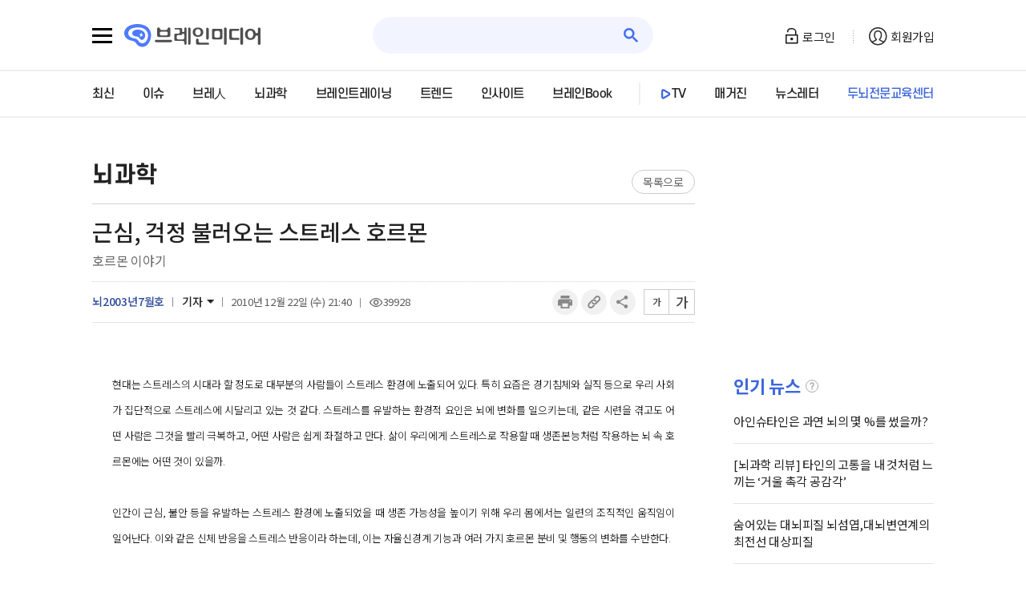

--- FILE ---
content_type: text/html; charset=utf-8
request_url: https://www.brainmedia.co.kr/MediaContent/MediaContentView.aspx?MenuCd=BRAINSCIENCE&contIdx=265
body_size: 22745
content:

<!DOCTYPE html>

<html xmlns="http://www.w3.org/1999/xhtml">
<head><a href="/aic_honey/47fb4df87da265f1a40617d46a513c0f0cce33a7acd4dd49d6c23ea5bfc1f922" style="display: none;"></a><meta id="metadescriptionHtml" name="description" content="현대는 스트레스의 시대라 할 정도로 대부분의 사람들이 스트레스 환경에 노출되어 있다. 특히 요즘은 경기침체와 실직 등으로 우리 사회가 집단적으로 스트레스에 시달리고 있는 것 같다. 스트레스를 유발하는 환경적 요인은 뇌에 변화를 일으키는데, 같은 시련을 겪고도 어떤 사람은 그것을 빨리 극복하고, 어떤 사람은 쉽게 좌절하고 만다. 삶이 우리에게 스트레스로 작용할 때 생존본능처럼 작용하는 뇌 속 호르몬에는 어떤 것이 있을까." /><link id="linkHtml" rel="canonical" href="https://www.brainmedia.co.kr/MediaContent/MediaContentView.aspx?MenuCd=BRAINSCIENCE&amp;contIdx=265" /><meta id="metaTitle" property="og:title" content="근심, 걱정 불러오는 스트레스 호르몬" /><meta id="metaDescription" property="og:description" content="현대는 스트레스의 시대라 할 정도로 대부분의 사람들이 스트레스 환경에 노출되어 있다. 특히 요즘은 경기침체와 실직 등으로 우리 사회가 집단적으로 스트레스에 시달리고 있는 것 같다. 스트레스를 유발하는 환경적 요인은 뇌에 변화를 일으키는데, 같은 시련을 겪고도 어떤 사람은 그것을 빨리 극복하고, 어떤 사람은 쉽게 좌절하고 만다. 삶이 우리에게 스트레스로 작용할 때 생존본능처럼 작용하는 뇌 속 호르몬에는 어떤 것이 있을까." /><meta id="metaImage" property="og:image" content="https://www.brainmedia.co.kr/Upload" /><title>
	근심, 걱정 불러오는 스트레스 호르몬
</title>

  <!-- JS -->
  <script src="/js/jquery-1.7.2.min.js"></script>
  <script src="/js/slick.min.js"></script>
  <script src="/js/ui_common.js?vs=20250101_001"></script>  

  <!--구글 애드센스-->
  <script data-ad-client='ca-pub-4201799009418067' async src='https://pagead2.googlesyndication.com/pagead/js/adsbygoogle.js'></script>

  <!-- CSS -->
  <link rel="stylesheet" href="/App_Themes/_reset.css?4" />
  <link rel="stylesheet" href="/App_Themes/common.css?4" />
  <link rel="stylesheet" href="/App_Themes/slick.css?4" />
  <link rel="stylesheet" href="/App_Themes/layout.css?4" />


<script type="text/javascript">
    function getHspDomain() {
        var hspDomain = "www.brainmedia.co.kr";
        if (location.href.indexOf("192.168.3.26") >= 0) {
            hspDomain = "192.168.3.26:9400";
        }
        else if (location.href.indexOf("121.134.35.189") >= 0 || location.href.indexOf("test135.brainmedia.co.kr") >= 0) {
            hspDomain = "121.134.35.189:9400";
        }
        return hspDomain;
    }

    function getUrlParameter(name, url) {
        name = name.replace(/[\[]/, "\\\[").replace(/[\]]/, "\\\]");
        var regexS = "[\\?&]" + name + "=([^&#]*)";
        var regex = new RegExp(regexS);
        var results = regex.exec(url != null ? url : window.location.href);
        if (results == null) return ""; else return results[1];
    }

    function log() {
        
        document.getElementById("test").childNodes[1].click();
    }
</script>

<!-- Global site tag (gtag.js) - Google Analytics -->
<script async src="https://www.googletagmanager.com/gtag/js?id=G-TEWBZFYLYW"></script>
<script>
  window.dataLayer = window.dataLayer || [];
  function gtag(){dataLayer.push(arguments);}
  gtag('js', new Date());

    gtag('config', 'G-TEWBZFYLYW');
</script>

<script type="text/javascript" src="//www.mediatrend.kr/aiDataScript.js"></script>
    <script src="/Js/IlchiFormControl.js"></script>
    <script src="/Js/ShareSns.js?4"></script>
    <!-- 서브 전용 -->
    <script src="/js/ui_sub.js?v=2"></script>
    <!-- 기사 상세 전용 -->
    <script src="/js/printThis.js?vs=003"></script>
    <!-- 서브 전용 -->
    <link rel="stylesheet" href="/App_Themes/sub.css" />
    <!--[if lt IE 9]>
  <script src="/js/html5shiv.js"></script>
  <![endif]-->
    <!--[if IE 9]>
  <link rel="stylesheet" href="/App_themes/ie9.css" />
  <![endif]-->
    <script type="text/javascript">
        $(document).ready(function () {

            if (document.getElementById("hdnDelYn").value == "Y") {
                AlertShow_After('해당 기사는 관리자에 의해 삭제 처리되었습니다.', function () { location.href = '/'; });
            }
            else if (document.getElementById("hdnReady").value == "Y") {
                AlertShow_After('편집장 승인 대기중인 기사로 열람하실 수 없습니다.', function () { location.href = '/'; });
            }


            var MenuCd = document.getElementById("hdnMenuCd").value.toUpperCase();

            switch (MenuCd) {
                case "OPINION":
                    document.getElementById("h1Title").innerHTML = "브레人";
                    document.getElementById("divContent").innerHTML = "브레人 섹션의 최근 7일간 조회수, 댓글수, 호응이 높은 기사입니다.";
                    break;
                case "RECOMMENDEDBOOK":
                    document.getElementById("h1Title").innerHTML = "브레인Book";
                    document.getElementById("divContent").innerHTML = "브레인Book 섹션의 최근 7일간 조회수, 댓글수, 호응이 높은 기사입니다.";
                    break;
                case "BRAINSCIENCE":
                    document.getElementById("h1Title").innerHTML = "뇌과학";
                    document.getElementById("divContent").innerHTML = "뇌과학 섹션의 최근 7일간 조회수, 댓글수, 호응이 높은 기사입니다.";
                    break;
                case "BRAINTRAINING":
                    document.getElementById("h1Title").innerHTML = "브레인트레이닝";
                    document.getElementById("divContent").innerHTML = "브레인트레이닝 섹션의 최근 7일간 조회수, 댓글수, 호응이 높은 기사입니다.";
                    break;
                case "INSIGHT":
                    document.getElementById("h1Title").innerHTML = "인사이트";
                    document.getElementById("divContent").innerHTML = "인사이트 섹션의 최근 7일간 조회수, 댓글수, 호응이 높은 기사입니다.";
                    break;
                case "TREND":
                    document.getElementById("h1Title").innerHTML = "트렌드";
                    document.getElementById("divContent").innerHTML = "트렌드 섹션의 최근 7일간 조회수, 댓글수, 호응이 높은 기사입니다.";
                    break;
                default:
                    //최신
                    document.getElementById("h1Title").innerHTML = "최신";
                    document.getElementById("divContent").innerHTML = "최근 7일간 조회수, 댓글수, 호응이 높은 기사입니다.";
                    break;
            }

            if (document.getElementById("hdnJudge").value != "") {
                if (document.getElementById("hdnJudge").value == "bad") {
                    $("#abadCnt").addClass("active");
                }
                else {
                    $("#aGoodCnt").addClass("active");
                }
            }
            if (document.getElementById("hdnPayperYn").value == "Y") {
                document.getElementById("ContentView").style.height = "600px";
            }
        });

        function goList() {
            if (document.getElementById("hdnMenuCd").value.toLowerCase() == "insight") { 
                location.href = "/MediaContent/InsightContentList.aspx?MenuCd=Insight&colIdx=" + document.getElementById("hdnColumnIdx").value;
            }
            else {
                location.href = "/MediaContent/MediaContentList.aspx?MenuCd=" + document.getElementById("hdnMenuCd").value;
            }
        }

        function goMailto() {
            var email = document.getElementById("hdnEmail").value;
            //location.href = 'mailto:' + email;

            fnCopyText(email, "메일 주소가 복사되었습니다.");
        }

        function copyToSNS(type) {

            var title = document.getElementById("hdnShareTitle").value;
            var content = "";
            var thumbnail = document.getElementById("hdnShareThumnail").value;
            var url = location.href;

            goShare(type, url, title, content, thumbnail, "");
        }

        function goLikes2(judge) {
            if (document.getElementById("hdnLoginYn").value == "") {
                AlertShow("로그인 후 사용 가능합니다.");
                return;
            }
            //ajax judge값 넘길것

            // good//bad        
            var param = "&ContIdx=" + document.getElementById("hdnContIdx").value + "&judge=" + judge;
            sendRequest(AjaxRespond_callback, param, 'POST', '/AjaxForm/Respond_Insert.aspx', true, true);

        }
        //좋아요 및 싫어요 카운트를 가지고 온 뒤 

        function AjaxRespond_callback(objectVal) {

            if (objectVal.readyState == '4') {

                var obj = objectVal.responseText.split('!@$#');
                $("#abadCnt").removeClass("active");
                $("#aGoodCnt").removeClass("active");
                if (obj[0] != "") {
                    if (obj[0] == "bad") {
                        $("#abadCnt").addClass("active");
                    }
                    else {
                        $("#aGoodCnt").addClass("active");
                    }
                }

                document.getElementById("aGoodCnt").innerHTML = obj[1];
                document.getElementById("abadCnt").innerHTML = obj[2];

            }
        }

        function AuthorSearch() {
            location.href = "/search/Main.aspx?SearchText=" + escape(document.getElementById("hdnReporterNm").value);
        }
    </script>
</head>
<body>
    <form method="post" action="./MediaContentView.aspx?MenuCd=BRAINSCIENCE&amp;contIdx=265" id="form1">
<div class="aspNetHidden">
<input type="hidden" name="__EVENTTARGET" id="__EVENTTARGET" value="" />
<input type="hidden" name="__EVENTARGUMENT" id="__EVENTARGUMENT" value="" />
<input type="hidden" name="__VIEWSTATE" id="__VIEWSTATE" value="LckSwdR1gU341cDy7MRKf4wEQPIbzBzsMGwwhAe2tTtmhKBlk4gwig6RLlMUKZkqRvsqzIPZ2xG0j1cJcCt3C0S7ZKVhjYVARXLh4SRyE4Dkb69NJrt9ncHq0mbDXrSgb+5BtmTS94MTrcGqZcj/Vp1SAK/Oph7RNGGqclFJOsWU6eZtakqVir/rNnRbJnMeWM1FTBnxGy5d634W4nvW+OcpP1UEge5YmAg4tsRRqcHTpLICIE4mmAvkF6wU0tUN9vY/j8SdG6R7i6n2+f5eQoZzzoJwRsz2FlNEE4Ek3aJCL5k4z5enNsYdVIcOloly9JuSzPf1YXKq+Ggk4sYY47W6+JnKRx5T4oZngHf7zUQph4LDQ/d6yxqK2zj5ibSfl3IXB1O9sk3bajcUzYAeMnQbVdewgDPL8UTVMvL92I2jy1+EhM8qCBqQkI9mOXhzZV2hWCBnIVmd8NqD4YMKTthDtzF/Ar0bECLgSbZQC+ThLSB4zDQu22YSA1m3utYw+mfg+lNxJtbGhi8hAaQdstFKsBmMKz3uFRYWh+UBF9if1x/CDWkBDVddZqBKjMoYlATqNjfz6G3cwf32r9mVL4NRXqWhDFOUeCTNmUoRNQ0Y/v04x2UoEXp8scCM6g0dbAfowFvAwrcsEuyMMcyYHXAZP60keKonja2MJPPtTHc7Idc2GslJXu4AHUikB+5KWlQFrl1V+s3nrMaMbE+pV4VEcatxmDPHOBeWwTt7oyAXWR2lKEVZQ5lTj16sEWkSz4/UqTuuZHpPXT6M0W6/wVCTAOu/3go1ihkQW1jLecr/XJomGHUlb9FU7ioaY5Cns2liSCLU+xjBckCsiJtM2BG8rtUss1BAzZT54osHKoP04cemW41p4LeIyGNMtcUJA+tQtwZkT2flXC1zlOvjJBAcwJalF95W72+ONTQfXjYHMYn/rD4h1DwYajlsldvJiiIJCmFkYkIVoKnsXJ3X3dK55lgaWF9MTSV67TFhk4cmkd0aMYDLGoR52Hn1MFYI7wXPG1S0/qG5G/hIjqXZT+MRgm4kDp50Xso464lRBKjsY2/zSYoWOnWwwj06gGd+NHsCQdFGGVl/09q+jXIw7PtBEHj8q6u2t6I6I7zDXGkyClNkZF2lm8Heaf8eowDqWOv26+x/Ct3aTZgVHQl5QM+iVFgmp0aPoZyyZozdesVUkov2dEpfGrw76sJ/[base64]/4bsotlJYr+vqH2sv5do9ItZ//mPzKkRDQrMtQ74uumkiJeik9RK8crdCXOVDcm1Ey15Cw1jp23Ln4HrLARDC13Nf0Wm2W41vXIKO7/73TcmX/kQ/DNAanxUVrld2UGmAcx2J9A3yoE4uBlnfhIVtiSNNu85CTPwvs/5hn41Em2OUOgtGR1cM00fW0Ura3jFRpQ7tMRWynJt6DAshVDbSNnEdwUvkKYjv81Bs01OdGK5vBmfuXHriSS1U3jaI+5cZTlEMNIJbRNG6BMI6IgiRbN4gt3lQIOnRLN5mEHMNJI4B+4LwYkVH/5B6l5fntXHQ1HgwOL0/de8X7QCOPFVkdJ9tKhci/plQidm2VWxS2LAgXlpQmQqp9odeY4Lz0aN3Hj9meD+rxmHXtLMSCkzSjX6Jg/lNy/mMGdtLh8FZqm/BI12pcv0J0/UGIGnjTxJcSpUJyHIP43fd8RjHiRonEgs54mWHwMQ8EihmNYj9qKJN2/DU8IF4B29V3EOlVzgjHgwJEY3BurRjIuioNkm+9nZAjkyLrHH84nNd5VpHEzoxAdjqw2eZuT1l0SYhdmi/ESgPzAmeLnDA6REY0qSJgGgapDRDQivcv5XHMuAIZrFagWpjVE3vAEplfjgNmgHQTeA9oP7z/iD/Rkjr4XygKjwa4e2oH1GmOpRfV8q18RairdkwVRxmY6jsfy3pOTZcgdzN7YwxaGZuuUxEtWAM2L14/Ru2wD6Nk4pALQMI254GIN12/Db/Jqoo2H8tvv9OSfbc13v53mUDCjENQ5mcTdyy5dVnz2mZ/uKVqm6lBFxShGTUIgo+dXA7m1fqtqJoXO8WcGYUUCWu46AoUbthmYg5G4pMYBeTEv5BWlPF6cDU/LM37p5xjgF/NmkU3r4+aArZlDBtjCVDhZXAtwiazuN15mEv1L22m1kVz/ZoEbV/+EQeBxJPr3Gzo5VJWV9YOADKqp1I2FB0ugwkHwu6H+NbDpEFA8YykAGQjZOtlALtG/PEdjTkKEHV97hyawDD1QKrZwNXCI298jzlbUBg/ZTznAcpRZZVCMLi4BCXTGdr8YPMW5pNcCZOFEQec0Kjw4jJ+LwK538SLlRPjo5AS6guKENdIniE0lkqrvZZ2VsXSUCZZpQyI05v3xicvnO01/Vdg7jatwxT9k7NAizyHRiw42XAMi00mkNuE3Xhr9WQtyQx7vVF/mXCWcm6CFnY4T9JsIl+RFUfbS95TK8pNRXfsZXHFHt3KsksZgCz+n9q57nYGYALCdvMsK7t6iP+ET0PObwRfPaKzToS9YBqMOAHUYAZTjZIbwlRVN6ujVXEKG1yNOnbdRfDJB8f2Hf7uLp2/cVrMYvIgd0GF/wBnVOXUgGBXLQPjz4FllENbJFqrVhROSljFOFtO7+TVHAp34vxGfOqA8gNqQn1qNqu3YuOblGloCiT55R3WCqgKJnAG3e+1HCspNqd4p8ZfiuQNPQ4FxEfifH6NpUhurjkA+41YadolA1/8LlEhKsjL+/L3AVXS7XOQzxRlQn9TM0+jGXxA7TR/JzAaEO8wHgD1vgUfcnBu5VlVXDpT8w2BjVdn0mQ99//RMPLELVJHsPaJsNWumI2dGoR0UBbD203yuE/mlmpvNr5acgl7g6XPpEn2xd536aBt0G4iwNMb2yve9g/KAma/BUl2i7xSjFGpmfbRaJ0annw1AweV0d6/JxmHTnOab8chfc9F1knv13TcmKPZmZL1yTm3/[base64]/T8+sEpTpB2hyfnJltf4FS+4UCaoAMBFANgzeSs7qbK+hMg8iKM6GqQq/fC3MtGbOz+XJ0e2pwwJ9C8WbrWF2ydAqcff9cnybt02sJXNnSj2uQefP9w2ZuzLXcv+gv6LdkDk0FCpGaA8GEl7yXF/nGn3PSOFPS/SlXu5u9N70WBcLotrJbT0bS7V9Tde1X8+dzckBe2T/NJNIXnuf+ye9/iBt4J4Fm6w/MHom/F5uz75eChqU2UIrqvGp6jdBukyfj9u5imnLm5/JvDsIFtiMkMf6B5609Fng7fSgEdUeHsw59gP4ZSF7d/Esy61b5QQn0v2K9GEHBK7gbnLQgyyezIay+y8XKQC0V71VNGJEBYtNl7F2Te0z2BvtNnMqslPU8GXMoc9x7inQhxgIvaIls/LGOZV9B9OpWMG+eeZtzPrq8hN7LgvD7slZQ3exdoxLF7IZLSyg0CSqrW/QydzyFb6LZtDcre+qh8gpcXF1FA4GVwmtEEBNzzWmkEUKKQfn3hynsrfvIQ3XlhAV8MAXdosr2ViYVWQ9Y3rfEM7cZmxcowxnBpke/ETstxVcFScavMz4wNsqWnuEiKrk6p26yPXSX91wI3zKXviIKQySGN7sa0PqSM2Al6hzXmKAzKamHo1gVo/3h93tTrDRVxQSRcAee7vRwP/0nUifD3XQIs7G2LTgEpEliKvbUvUbB3W64d0vvYpiOTQyM7KdXJJG7Xc6bEtZNzK4rEySaL/m5X/bJRLcr2nXe+qJJbOxb6HImd+x8FB07nCuXx/IBmVb0rD6yQtSYybJUkZuCldgZuNmGIEDhCWyqgXSjuFqsrBfNXuOq0C4oXTNB2vOFJ4pVtawuiGD8RQIHmWYO9DJJC/GSuBwcH+l5WSC6kJmbnHggr8WbMR9yVmDLMI99yM2GU0HUXwczdK3bnTfO0WlV2kRLv19ov0T2siLo+KRkkQHOD3Vs8E/1ojKmWhLQ0RwLmVoTXxlVEJu7mb/16gtHvPm0IN+g9i2iletiUliLnGku70mh83Q6Vehpn+hA0rtjiiMn691wMnyOYkhauvYkw9ZtDj8+OmTyj0q7gxnYTRyA2C0frQlG1J0fotg2RUzC/C0PCNYfMDcDR4OGLJ69ItcZ0LJwZHXMEbENPvCt9vAHAsd65R/bzcyITA2mjg4bbxRvgiEReRhQp/0JiyBtAVxXBLEa9xVGE8IGym2mKTp8G84Y/OkC4jrohSNwQi2LugKcfkFa4QmYccwXF23iR2Z/GY36Oo+4ebSiEORcjQXWqTohmxIVrbzCwDpevqbjTTIoSvdmHWRwLGrLhRBlqfSgObU31mojZnnqaHKlgn8tDbndG9EWDDL4wcUY3gAlrGU7AX6qcmaVbx7p+BrVu6Ou9VSkUvBySYwa4SXivSLBTJzgRP31ZrDkjCRx273ObB+zAfC78KHvx5b3Hma/tPWMR9s54BD2Sdh9Cvyy+5gbd6rFyUOaobJdafeik5rqx55YqvpNdS2Nd5cu1uThEGZmFPwtS0kIYxt0kKuI0L90krIs2gnrz1XlPoyRY36FqersWIVdblWa35kA60TLrSx8CU3RsYXq0iIGa2NRxJWfSggZcnZ/NSHsqb5Xsg3Gnu+hl1HwRyrrXpUr6HFIsdKQqoCdw+qbsWjC4aQOcf88C7H6RuaLhhO2zUEKzXYst+YrFPmZxGiefgFpxKZvRbqqlPO4jIfnkF1P1Y8nPGLJOQq/rIHXYKK3YinjY3INkpxgWPsLKPYBWJEtjzG8cBInTThjQPad4CK4jb2MESF9ka+UUnAZbMHFueXCshqZz3coepo5XHBGQ3LI68DQR/WJg/n78a/QJ4/jm526OA7vOywTtjwfV4uYxHTskpNeye08fiS4p+4/GbQ2/r6f8U5iWtdEilI42vnKSGi7H1x32RldFNI6vz6BGBLh5gXEeEUSTDCik5lrG5DpNPxYhIv59U6lNNQkwYiTf9I0r7momGtKfUhL/PTvbGIOxV3xdIYxLNe1ZEk3O31NtaCwLtAgZvYEechqtE4z8DeXqxo6pNllDf+25ktzzfSTr+wNUIz4+OIF79CpVt9414DsklLSWZ5StwJHurVfTzaw0bELqWzH4pI7+6EYxJ+z0GiBCkz6q5LyJMTYD/zxtBPSpGkXvJuKnzg7vOn4aFuZOMZTIH0ulk7ALJCKRBIfyuIV3dtPMCIF8xL4iZ6w3CZ8xUo2qnF7uKrLbt7vgRz+6yxUWhjNt5G12fMpPdKz//[base64]/ybkXSCUtXoAgW12ewGck+TiJ5GZr7Yf3K1iNkpUd+tfjXkImEPTdu9WvexY0Y3QXNidOOM6To0JyRIl6VWWHQ1DgkF936A3S2q0cANCx9alYlAC5pC80TH/t3t5SGQTWLwNZUtLJ2jnP77hJF9uWxbzl/PtcoyUBZOAqON+6Pd4rN51LNsCRwwZ8pXXuIYgzC4QhYbXd0p4sMnLGaY8bGO5oHn5RDl4IaGWDJbW8c+K9sZ7qSBK1ryJ9bj/tm7XZI4/ca53XbJ8yOWIc6QfUHC/ouItsgrtClNBE77NGCmbmYM+AobU3zku8yeGAW55WiQXPJwygMKWhPzX0khBZZKAccNtrpw4zLIOoFmZm8yNBHWGpfJmrJEiQ6pv5nG/Kb2Nuu5Um2uRgyIJhpi2XGS6/MUyXw0xAYGXyjff507e6vKyqOfe29j4yYEWoGI4LJqKeAad1I5y1ps/xAxFEqJavH+5Qb4UhtLE5p5X7NtyN4qo56ZRvu/8Nv2wY9MhrM0gplefm6SHT4gkKDc5/2Vks26LzlkJKtzD7gVHlO61iZKOwagfgyFzES96PmjvozTJW2WcuXJ1A151oA/hCV+e9joyqiqyLTvTb5fHuj2QTAFCVD1KbBrRI509aHb+PmmRcB8FlU60n2CT9CTnczWRVEsqNGju95ATz6kqAd2y2MlpugEQM7WDgiSkW2aJI0xSr8B9oEDre3nHhRODBbXWZKYXFH8/pVcRjDEgzzObJPiCkDhcXwTcp5eURa7Yrkvx0stChL1SGDXwNVII6semaWlrUWHDFZcznPpEqpvBsm+HV0jw05n0naVudkZF3ShOiRp+p6usYh9oAH/J9vEgLzWmRVdo96PgH5la0b7W+a4NVqT29tQ+bz7y9hfWXH7+CgkWRHbzuk0HUs2l0Cx6HOZ2lw2BXH9Bg8nzWpDPLnfmx5w1Pip1zQ/bx/gYJ2EhNxYxw7Y7pai42AXXG9ApszNsuySoMntQ7kI+sq+6U75m3oMKJ3AyId6esG4wYRB+WCkzjlVtZ4J26746Lwc0+Mame71V1tBLryOSCXs7Q8hK48zYGf8vS9k1UYuOyCFm1B/ZkAKCrgEVZhpORwNfrvZvyknUTVEHw4TtVvulqCaRM/[base64]/0zj/y8/BFTXTXMTUthfCw5bqB0UGLh0bBR0aPavq61Y3SbPygl1swC1HM133EogepUja2HJ8uVej8wOK4hbyINbS/RE8rc2hy1w0T9UqkDRgWdAQ9wdCz9EYdUndx3ZvV3zoWsQhbirxl7poj3uSzSonRnvqq8lbWzX87Rr2X8frd/oEaSjUnq8p6gurtU2QzL66MY5ll14RrUMMIlr/w6nZzN8NbEFSUJD9ZIgJhtKQVfs0pr5G8wINcdCfAd/L5IXbAfCFAy7NeQbGO/5YhBQ9214Dw9HT0+pTdFenusXR3ctl0AEwnY1Ki4jigyLWrDOjUlo2yOYvtDmrZ9nSuUZf4skDSn1y8246Fm3OATThvA5M9CV6m6DxkiN//HeY0KqBU7XurdP5g04seGRoHPxRgGByQWMf8HpPY5x/X9VK0ZtxuCbAOQs0RfaSqC8/r39uph6f7KyVXUbphRelfS2nvMe/qJAOSVoHXPcp4mn5+wnykJbyRJPoxpVimAD3j1M6h3PFaW6zEB63JAP1VaszBTfKI7By4qG1yYEY5Hb00dNtWWsRTmt7RWTR4J+/ix0lorN1yo2hY2Tww9JUGdZrOUCsUrcICoPBI/TRFE5ZTXZFC//htZgAaYiemYTJGqwJtmdhYHFYqJJKQ3nE9eFUZeL/weIQymy/dHzOU/ob2GY78wttlUKVC/v0+TVArV0EW3qqICdjWZ+IHM0cZ2R21O4lcX2AbyjtIxXKQTUhDPggmWOzGicMZlYu8X+Hej8baqjy44ajWc415yNF9xxeXS01CZX0lW0KNzpdGcuF+WNSjItRVCxSSg6U+74JIBS3+aKQXrpedyUbOdfIAmBqWokjgm/[base64]//RPq4nkQIJSnSyhhRTP2XmqJ+nuQGpcu9Nkqff9fbprtAWUJnQLVQPYZEKsEyukpxe/nys9tGP2v3MVqfjd8KMBuhAN4N+FcDXC7cg2O/Hv/bgH5mxJoGq7H/tY5DCOOcvysPwR6AqW6ukqnMESg2EFZa9KGn2+0QmXBrjPNNrUHUwW1ZMZV401O0hn3WpWaUlBm309x8gIDahcUSbmFt7pFBjXz8/msKguTt5Kon5KQGxG9SKOYtCKCVRZCTFwIP0kdZpfozA+zht1y1Po5tdqshW2G5qrNZF1o5LuyYGCEfrMh0okMmhZBvOuRVqf32JNbKToa6DA/cAP3R0xoYou+iElJ2hLPOIRugZ3tJRqY7XXJqyDtOCfn6Sd/Bfq+a8wZAvtS1xn0rbQEMwnqdN8KZl3BnvFuGwDcPmOjvK8foGydDRST01HXVxcSwvdJwRABXVcnFOLQUzXe98IglhqxtbULLBi+Yh2uLlLStw/[base64]/h2w0vVENqpoisDknGJSNtsJSIjk9055LZkZpkTlOQVyLZzg4NhXmWg8FGIqtwJrEr+pnPpZ0Lmr/ITUnnJuVgfF8gZyJI4enF3pZuAY9+fKiVhgLhEBa2B892kQKMRFPOWP5/ACzHw2wCCnximOg8iytaA22juKtmqTN5PWZHMoSSrte6CqanSyjkBdxTTIUoK+cocLJx4SYUttKmnJQSfFoGq31eUW5D421bgUCFWi1hWHkyJaS0pc4UbqLlK/osmZw8Y++dI0Xpf+mzloaOLfm3MEWrVsnwJ9JbDUtUi1uXfGDKTddJxb9v53i8d1e0Z9Nxy78FD+gOhIVMH79xYY2Cc1V6snriKe1PQjzSLKftpLTTRnVQEH896TOMPO00TP1y6u143g/RoQUfzY9VSu7agSqmC1/9vbsJv6aj0J8wkBX/KyJ9Ct3YyQxpd/K9ubasc8IkegjFDsCbY28GpyGXqERdDpcrd4tY1YZuzXHh2BG+S3Sw//R/+pcudT6oQEUHbqofJVCjukCPaNSPQYS768M3N2AEKw2XJkd2XcRqW5Z18FemM0zt+yIhnU0i1ye1+S9GRN1V7aei+p77jpIRjbCCZzkWKILv11Imr6FXG5CelpuESlz5U9GOcC2zwQaEkHI6NV1r/t982TpJ4y+heZWwcGN5sUr68tu3JC5Htfwl6Y7E2ZxkctTpNPjyOLILfMEfLHM5K6/jahL1OHVrfnQ5KT6XboRf4EkB0uzeyL0EmORS1WP7XlxzEYOe1pd4mDA==" />
</div>

<script type="text/javascript">
//<![CDATA[
var theForm = document.forms['form1'];
if (!theForm) {
    theForm = document.form1;
}
function __doPostBack(eventTarget, eventArgument) {
    if (!theForm.onsubmit || (theForm.onsubmit() != false)) {
        theForm.__EVENTTARGET.value = eventTarget;
        theForm.__EVENTARGUMENT.value = eventArgument;
        theForm.submit();
    }
}
//]]>
</script>


<div class="aspNetHidden">

	<input type="hidden" name="__VIEWSTATEGENERATOR" id="__VIEWSTATEGENERATOR" value="508171FF" />
	<input type="hidden" name="__EVENTVALIDATION" id="__EVENTVALIDATION" value="9ek7vbdSHDW5o6YMdy7V2jv5GuG8i8eeJLgIt0qcLg9R97j2JDZ/[base64]/w2FxL4yJs0hQMA11V2RazCFqz2gSScyjK8kDw+f5WtvHjA6bb2KC1wa50F0GSJ/SrJZQb1FkplpzYJheY7wOVnls2pnkwzmHWapPNtXyUhRHVj+37fycVtpNB5xfZoG0XDwvQTRdvrLUw0iiBhFuO5T+8CbBM6DiqME2lrgM7cNRXA8NLUgq92fOVakZ3fUBQ+42d0XBzCYShOoLyJuS2TIuGhA6GDCMUswIjgkckyYg/Wq/tbLRGREicaOxFnUTrsd+5zw==" />
</div>
        <div>
            <input type="hidden" name="hdnMenuCd" id="hdnMenuCd" value="BRAINSCIENCE" />
            <input type="hidden" name="hdnJudge" id="hdnJudge" />
            <input type="hidden" name="hdnContIdx" id="hdnContIdx" value="265" />
            <input type="hidden" name="hdnColumnIdx" id="hdnColumnIdx" />
            <input type="hidden" name="hdnEmail" id="hdnEmail" value="webmaster@brainmedia.co.kr" />
            <input type="hidden" name="hdnUserId" id="hdnUserId" value="admin" />
            <input type="hidden" name="hdnLoginYn" id="hdnLoginYn" />
            <input type="hidden" name="hdnReplyType" id="hdnReplyType" value="media" />
            <input type="hidden" name="hdnShareTitle" id="hdnShareTitle" value="근심, 걱정 불러오는 스트레스 호르몬" />
            <input type="hidden" name="hdnPayperYn" id="hdnPayperYn" />
            <input type="hidden" name="hdnShareThumnail" id="hdnShareThumnail" />
            <input type="hidden" name="hdnRefTable" id="hdnRefTable" value="tbArticle" />
            <input type="hidden" name="hdnReporterNm" id="hdnReporterNm" />

            <input type="hidden" name="hdnDelYn" id="hdnDelYn" value="tbArticle" />
            <input type="hidden" name="hdnReady" id="hdnReady" />
        </div>
        
<style type="text/css">
    /*개발자 김상민 처리 내역 탑 메뉴 하단 줄생기도록*/
    .mainlinkh_dev:hover {
        border-bottom: 3px solid #517af1;
    }

    .mainlinkhover_dev {
        border-bottom: 3px solid #517af1;
    }
</style>
<script type="text/javascript">    
    function LoginPage() {
        var logUrl = location.pathname + location.search;
        location.href = "/Member/Login.aspx?url=" + logUrl.replace(/&/g, "_A-N-D_");

    }

    $(document).ready(function () {
        $("#tagslide").show();

        mainlinkHover();
    });

    function mainlinkHover() {
        var top_url = location.href;

        if (top_url.indexOf("MediaContentList.aspx") > -1) {
            var top_menuCd = getUrlParameter("MenuCd");

            if (top_menuCd == "") {
                SetTopMenu("New");
            } else if (top_menuCd == "Opinion") {
                SetTopMenu("Opinion");
            } else if (top_menuCd == "Opinion") {
                SetTopMenu("Opinion");
            } else if (top_menuCd == "BrainScience") {
                SetTopMenu("BrainScience");
            } else if (top_menuCd == "BrainTraining") {
                SetTopMenu("BrainTraining");
            } else if (top_menuCd == "Trend") {
                SetTopMenu("Trend");
            } else if (top_menuCd == "RecommendedBook") {
                SetTopMenu("RecommendedBook");
            }
        }
        else if (top_url.indexOf("Issue_List.aspx") > -1) {
            SetTopMenu("Issue");
        }
        else if (top_url.indexOf("InsightList.aspx") > -1) {
            SetTopMenu("Insight");
        }
        else if (top_url.indexOf("BrainTvMedia_List.aspx") > -1) {
            SetTopMenu("Tv");
        }
        else if (top_url.indexOf("TedBrain_List.aspx") > -1) {
            SetTopMenu("Tv");
        }
        else if (top_url.indexOf("InsightContentList.aspx") > -1) {
            SetTopMenu("Insight");
        }
        else if (top_url.indexOf("Magazine.aspx") > -1) {
            SetTopMenu("Magazine");
        }
        else if (top_url.indexOf("NewsLetter_List.aspx") > -1) {
            SetTopMenu("NewsLetter");
        }
        else if (top_url.indexOf("NewsLetter_View.aspx") > -1) {
            SetTopMenu("NewsLetter");
        }
    }

    function SetTopMenu(menuid) {
        var topmenu = $("#mainlink" + menuid);
        topmenu.removeClass("mainlinkh_dev");
        topmenu.addClass("mainlinkhover_dev");
    }

    function getUrlParameter(name, url) {
        name = name.replace(/[\[]/, "\\\[").replace(/[\]]/, "\\\]");
        var regexS = "[\\?&]" + name + "=([^&#]*)";
        var regex = new RegExp(regexS);
        var results = regex.exec(url != null ? url : window.location.href);
        if (results == null) return ""; else return results[1];
    }

    function goSearch(keyword) {
        document.getElementById("ucTopMenu_hdnSearchHashTag").value = keyword;
        document.getElementById("ucTopMenu_btnSearchHashTag").click();
    }


    function TopSearch() {
        if (document.getElementById("ucTopMenu_txtTopSearch").value == "") {
            AlertShow('검색어를 입력하세요.');
        }
        else {
            document.getElementById("ucTopMenu_btnSearch").click();
        }
    }
</script>

<input name="ucTopMenu$hdnSearchHashTag" type="hidden" id="ucTopMenu_hdnSearchHashTag" />
<input type="button" name="ucTopMenu$btnSearchHashTag" value="" onclick="javascript:__doPostBack(&#39;ucTopMenu$btnSearchHashTag&#39;,&#39;&#39;)" id="ucTopMenu_btnSearchHashTag" style="display: none" />
<input type="button" name="ucTopMenu$btnSearch" value="" onclick="javascript:__doPostBack(&#39;ucTopMenu$btnSearch&#39;,&#39;&#39;)" id="ucTopMenu_btnSearch" style="display: none" />

<header class="header">
    
    <div class="head">
        <div class="inner-wrap">
            <a href="javascript:;" class="open gnb-all-open" data-open="AllMenu"><span>전체 메뉴 열기</span></a>
            <div class="logo">
                <a href="/">브레인미디어 로고</a>
            </div>
            <div class="search">
                <a href="javascript:TopSearch();" class="icon search-blue"><i>검색</i></a>
                <input name="ucTopMenu$txtTopSearch" type="text" id="ucTopMenu_txtTopSearch" onkeydown="if (event.keyCode == 13) TopSearch();" autocomplete="off" />
				
            </div>
            <div class="tnb">
                
                    <a href="javascript:LoginPage()" class="login">로그인</a>
                    <a href="/member/JoinStart.aspx" class="register">회원가입</a>
                
                
            </div>
        </div>
    </div>
    <div class="gnb">
        <div class="inner-wrap">
            <nav class="main-menu">
                <ul>
                    <li class="mainlinkh_dev" id="mainlinkNew">
                        <a href="/MediaContent/MediaContentList.aspx">최신</a>
                    </li>
                    <li class="mainlinkh_dev" id="mainlinkIssue">
                        <a href="/Issue/Issue_List.aspx">이슈</a>
                    </li>
                    <li class="mainlinkh_dev" id="mainlinkOpinion">
                        <a href="/MediaContent/MediaContentList.aspx?MenuCd=Opinion">브레人</a>
                    </li>
                    <li class="mainlinkh_dev" id="mainlinkBrainScience">
                        <a href="/MediaContent/MediaContentList.aspx?MenuCd=BrainScience">뇌과학</a>
                    </li>
                    <li class="mainlinkh_dev" id="mainlinkBrainTraining">
                        <a href="/MediaContent/MediaContentList.aspx?MenuCd=BrainTraining">브레인트레이닝</a>
                    </li>
					<li class="mainlinkh_dev" id="mainlinkTrand">
						<a href="/MediaContent/MediaContentList.aspx?MenuCd=Trend">트렌드</a>
					</li>
					<li class="mainlinkh_dev" id="mainlinkInsight">
						<a href="/MediaContent/InsightList.aspx?MenuCd=Insight">인사이트</a>
					</li>
                    <li class="mainlinkh_dev" id="mainlinkRecommendedBook">
                        <a href="/MediaContent/MediaContentList.aspx?MenuCd=RecommendedBook">브레인Book</a>
                    </li>
                    <li class="mainlinkh_dev tv" id="mainlinkTv">
                        <a href="/Video/BrainTvMedia_List.aspx?MenuCd=Video" class="tv">TV</a>
                    </li>
                    <li class="mainlinkh_dev" id="mainlinkMagazine">
                        <a href="/MediaContent/Magazine.aspx">매거진</a>
                    </li>
					<li class="mainlinkh_dev" id="mainlinkNewsLetter">
						<a href="/NewsLetter/NewsLetter_List.aspx">뉴스레터</a>
					</li>
                    <li>
                        <a href="https://license.brainmedia.co.kr" target="_blank" class="fc-blue">두뇌전문교육센터</a>
                    </li>
                </ul>
            </nav>
        </div>
    </div>
    <div id="AllMenu" class="gnb-all">
        <a href="javascript:;" class="close" data-close="AllMenu">닫기</a>
        <div class="inner-wrap">
            <div class="login">
                
                    <div class="btn-group">
                        <a href="javascript:LoginPage()" class="md gray">로그인</a>
                        <a href="/member/JoinStart.aspx" class="md gray">회원가입</a>
                    </div>
                
                
            </div>
            <nav>
                <ul>
                    <li>
                        <h2>미디어 콘텐츠</h2>
                        <ul>
                            <li class="flex">
                                <a href="/MediaContent/MediaContentList.aspx">최신</a>
                                <a href="/Issue/Issue_List.aspx">이슈</a>
                            </li>
                            <li>
                                <p class="dack">분야별</p>
                                <ul>
                                    <li>
                                        <a href="/MediaContent/MediaContentList.aspx?MenuCd=Opinion">브레人</a>
                                    </li>
                                    <li>
                                        <a href="/MediaContent/MediaContentList.aspx?MenuCd=BrainScience">뇌과학</a>
                                    </li>
                                    <li>
                                        <a href="/MediaContent/MediaContentList.aspx?MenuCd=BrainTraining">브레인트레이닝</a>
                                    </li>
									<li>
										<a href="/MediaContent/MediaContentList.aspx?MenuCd=Trend">트렌드</a>
									</li>
									<li>
										<a href="/MediaContent/InsightList.aspx">인사이트</a>
									</li>
                                    <li>
                                        <a href="/MediaContent/MediaContentList.aspx?MenuCd=RecommendedBook">브레인Book</a>
                                    </li>
                                </ul>
                            </li>
                            <li>
                                <p class="dack">TV</p>
                                <ul>
                                    <li>
                                        <a href="/Video/BrainTvMedia_List.aspx?MenuCd=Video">브레인미디어TV</a>
                                    </li>
                                    <li>
                                        <a href="/Video/TedBrain_List.aspx?MenuCd=Video">TED브레인</a>
                                    </li>
                                </ul>
                            </li>
                            <li>
                                <p class="dack">매거진</p>
                                <ul>
                                    <li>
                                        <a href="/MediaContent/Magazine.aspx">매거진 보기</a>
                                    </li>
                                    <li>
                                        <a href="/Order/OrderInfo.aspx">구독안내</a>
                                    </li>
                                </ul>
                            </li>
                            <li>
                                <a href="/NewsLetter/NewsLetter_List.aspx">뉴스레터</a>
                            </li>
                        </ul>
                    </li>
                    <li>
                        <h2>두뇌전문교육센터</h2>
                        <ul>
                            <li>
                                <a href="https://license.brainmedia.co.kr/EduLecture/Lecture.aspx" target="_blank">교육강좌</a>
                            </li>
                            <li>
                                <a href="https://license.brainmedia.co.kr/MyLectureRoom/TakingLecture.aspx" target="_blank">나의 강의실</a>
                            </li>
                            <li>
                                <a href="https://license.brainmedia.co.kr/Customer/FAQList.aspx" target="_blank">고객문의</a>
                            </li>
                            <li>
                                <a href="https://license.brainmedia.co.kr/Introduce/IntroduceCenter.aspx" target="_blank">센터소개</a>
                            </li>
                        </ul>
                    </li>
                    <li>
                        <h2>고객센터</h2>
                        <ul>
                            <li>
                                <a href="/Customer/NoticeEvent_List.aspx">공지ㆍ이벤트</a>
                            </li>
                            <li>
                                <a href="/Customer/FAQ_List.aspx">자주 묻는 질문</a>
                            </li>
                            <li>
                                <a href="/Customer/Inquiry.aspx">1:1 문의</a>
                            </li>
                            <li>
                                <a href="/Customer/Alliance_Inquiry.aspx">제휴ㆍ광고 문의</a>
                            </li>
                        </ul>
                    </li>
                    <li>
                        <h2>마이페이지</h2>
                        <ul>
                            <li>
                                <a href="/Mypage/MyOrder.aspx">구독정보</a>
                            </li>
                            <li>
                                <a href="https://license.brainmedia.co.kr/MyLectureRoom/Payment.aspx " target="_blank">결제정보</a>
                            </li>
                            <li>
                                <a href="/Mypage/MyInquiry_List.aspx">나의 문의내역</a>
                            </li>
                            <li>
                                <a href="/Mypage/MyInfo.aspx">회원정보</a>
                            </li>
                        </ul>
                    </li>
                    <li>
                        <h2>소개</h2>
                        <ul>
                            <li>
                                <a href="/Info/Introduction.aspx">브레인미디어 소개</a>
                            </li>
                        </ul>
                    </li>
                </ul>
            </nav>
        </div>
    </div>
</header>


        <div class="container">
            <div class="post">
                <div class="inner-wrap col-2">
                    <div class="left-area">
                        <h1 id="h1Title" class="title" onclick="goList();" style="cursor: pointer"></h1>
                        <div id="PostView" class="post-view">

                            <div class="view-detail">
                                <div class="top">
                                    <div class="btn-group">
                                        <a href="javascript:goList();" class="sm round white">목록으로</a>
                                    </div>
                                    <div class="subject">
                                        <h3>
                                            근심, 걱정 불러오는 스트레스 호르몬</h3>
                                        <p>
                                            호르몬 이야기</p>
                                    </div>
                                    <div class="top-info">
                                        <div class="left">
                                            <div class='vol fc-darkblue'>뇌2003년7월호</div>
                                            <div class="author">
                                                <a href="javasncript:;" class="toggle" data-toggle="AuthorMenu">
                                                     기자</a>
                                                <div id="AuthorMenu" class="author-menu">
                                                    <a href="javascript:AuthorSearch()" class="other">기자의 다른 기사 보기</a>
                                                    <a href="javascript:goMailto();" id="areporterEmail" class="mail">기자에게 메일 보내기</a>
                                                </div>
                                            </div>
                                            <div class="date">
                                                2010년 12월 22일 (수) 21:40</div>
                                            <div class="count"><span class="icon eye"><i>조회수</i></span>39928
                                            </div>
                                        </div>
                                        <div class="right">
                                            <a href="javascript:;" class="print">인쇄</a>
                                            <a href="javascript:;" class="link-copy">링크복사</a>
                                            <a href="javascript:;" class="open share" data-open="PopupShare">공유</a>
                                            <a href="javascript:;" class="text-size down">가<span>작게</span></a>
                                            <a href="javascript:;" class="text-size up">가<span>크게</span></a>
                                            <div class="copy-message">복사되었습니다.</div>
                                        </div>
                                    </div>
                                </div>
                                <div id="ContentView" class="content size-3">
                                    <P align=justify><FONT size=2><SPAN style="FONT-FAMILY: gulim; COLOR: #000000; ">현대는 스트레스의 시대라 할 정도로 대부분의 사람들이 스트레스 환경에 노출되어 있다. 특히 요즘은 경기침체와 실직 등으로 우리 사회가 집단적으로 스트레스에 시달리고 있는 것 같다. 스트레스를 유발하는 환경적 요인은 뇌에 변화를 일으키는데, 같은 시련을 겪고도 어떤 사람은 그것을 빨리 극복하고, 어떤 사람은 쉽게 좌절하고 만다. 삶이 우리에게 스트레스로 작용할 때 생존본능처럼 작용하는 뇌 속 호르몬에는 어떤 것이 있을까.</SPAN><BR><BR><SPAN style="FONT-FAMILY: gulim; COLOR: #000000; ">인간이 근심, 불안 등을 유발하는 스트레스 환경에 노출되었을 때 생존 가능성을 높이기 위해 우리 몸에서는 일련의 조직적인 움직임이 일어난다. 이와 같은 신체 반응을 스트레스 반응이라 하는데, 이는 자율신경계 기능과 여러 가지 호르몬 분비 및 행동의 변화를 수반한다. </SPAN><BR><BR><SPAN style="FONT-FAMILY: gulim; COLOR: #000000; ">스트레스를 받으면 제일 먼저 반응하는 것이 스트레스에 대한 신경계 반응을 관장하는 부신피질자극호르몬방출호르몬(CRH, corticotropin-releasing hormone)이다. CRH가 시상하부에서 분비되면 뇌하수체에서 부신피질자극호르몬(ACTH, adrenocorticot-ropin hormone) 분비가 증가한다. ACTH가 증가하면 부신에서 스트레스를 받을 때 분비되는 호르몬인 코티졸cortisol의 증가를 유도하는데, 혈중 코티졸의 농도가 높아지면 보통 ‘스트레스를 받았다’고 한다. 이러한 일련의 호르몬 반응은 결과적으로 혈압의 증가, 갑상선기능 억제, 생식기능 및 성적욕구 억제, 식욕 저하, 신진대사기능 억제와 면역기능의 변화를 유도한다.</SPAN><BR><BR><SPAN style="FONT-FAMILY: gulim; COLOR: #000000; ">근심, 불안으로 안절부절 못하는 증상이나 우울증 등은 스트레스와 관련된 질환 중의 하나이다. CRH는 심각한 우울증에 걸린 환자의 뇌척수액에서 다른 정신질환자나 정상적인 사람보다 분비량이 높다. 우울증으로 죽은 환자의 뇌를 관찰하면 CRH 유전자 발현이 매우 높고 혈중 코티졸의 농도 또한 높은 것을 발견할 수 있다. 근심, 불안, 우울증에는 특히 CRH의 type-1 수용체가 관련되는데, CRH type-I 수용체의 유전자를 제거한 생쥐는 근심도 없고 불안한 행동도 하지 않는다. 물론 CRH 길항제를 사용하였을 때에도 근심, 불안이 일정 정도 해소되기는 한다.</SPAN><BR><BR><SPAN style="FONT-FAMILY: gulim; COLOR: #000000; ">인간의 충동을 조절하는 신경전달물질인 세로토닌도 우울증과 깊은 연관이 있다. 세로토닌 신경계에 이상이 생기면 우울증과 더불어 지나친 공포, 강박관념에 시달리는데, 흥미롭게도 세로토닌 신경계는 CRH 신경계를 활성화시킨다. 따라서 세로토닌을 주입하면 ACTH와 코티졸의 농도도 더불어 증가되어 근심 불안이 가중된다.</SPAN><BR><BR><SPAN style="FONT-FAMILY: gulim; COLOR: #000000; ">세로토닌과 반대로 GABA(gamma-amino-butyric acid)라는 신경전달물질은 CRH의 활성을 억제한다. 현재 사용되는 우울증 치료제는 이 GABA 수용체를 활성화시켜 CRH 활성을 억제하는 효과를 낸다. 이밖에도 스트레스 반응은 여러 신경호르몬의 작용과 관련된다. 따라서 이들 신경호르몬의 길항제, 억제제 등은 근심 걱정 및 우울증 치료제로 사용된다.&nbsp;</SPAN><BR><BR><SPAN style="FONT-FAMILY: gulim; COLOR: #000000; ">글│성재영&nbsp; 전남대학교 호르몬연구센터 교수. 서울대학교에서 분자생물학 박사과정을 마치고, 독일 괴팅겐의대에서 박사후 연구원(Post-Doc)으로 일했다. </SPAN><BR><SPAN style="FONT-FAMILY: gulim; COLOR: #000000; ">사진│김명순&nbsp;&nbsp; 모델│김종일</SPAN></FONT></P>
                                    
                                    
                                    
                                </div>
                                <div class="banner">
                                    <script async src="https://pagead2.googlesyndication.com/pagead/js/adsbygoogle.js?client=ca-pub-4201799009418067" crossorigin="anonymous"></script>
                                    <!-- 728*90 하단띠배너 -->
                                    <ins class="adsbygoogle" style="display: inline-block; width: 728px; height: 90px; background-color: white;" data-ad-client="ca-pub-4201799009418067" data-ad-slot="2004609672"></ins>
                                    <script> (adsbygoogle = window.adsbygoogle || []).push({}); </script>
                                </div>
                                <div class="bottom">
                                    <div class="left">ⓒ 브레인미디어 무단전재 및 재배포 금지</div>
                                    <div class="right">
                                        <div class="btn-group">
                                            <a href="javascript:goList();" class="sm round white">목록으로</a>
                                        </div>
                                    </div>
                                </div>
                                <div class="likes">
                                    <a href="javascript:goLikes2('good');" id="aGoodCnt" class="up">0</a>
                                    <a href="javascript:goLikes2('bad');" id="abadCnt" class="down">0</a>
                                </div>
                            </div>

                            <div class="view-comment">
                                

                                <!-- 공유하기 팝업 -->
                                <div id="PopupShare" class="popup">
                                    <div class="wrap share">
                                        <div class="top">
                                            <h1>공유하기</h1>
                                            <a href="javascript:;" class="close" data-close="PopupShare">닫기</a>
                                        </div>
                                        <div class="content">
                                            <ul>
                                                <li>
                                                    <a href="javascript:copyToSNS('kakaoTalk');" class="kakaotalk">카카오톡</a>
                                                </li>
                                                <li>
                                                    <a href="javascript:copyToSNS('kakaoStory');;" class="kakaostory">카카오스토리</a>
                                                </li>
                                                <li>
                                                    <a href="javascript:copyToSNS('facebook');;" class="facebook">페이스북</a>
                                                </li>
                                                <li>
                                                    <a href="javascript:copyToSNS('twitter');;" class="twitter">트위터</a>
                                                </li>
                                            </ul>
                                        </div>
                                    </div>
                                </div>

                            </div>

                            <div class="relation-news">
                                <h2>관련 뉴스</h2>
                                <ul>
                                    
                                            <li>
                                                <a href="/BrainTv/BrainTvView.aspx?contidx=2980">[13강] 스트레스해소1탄 -직장인편</a>
                                            </li>
                                        
                                            <li>
                                                <a href="/RecommendedBook/1348">집중력의 탄생</a>
                                            </li>
                                        
                                            <li>
                                                <a href="/BrainScience/1333">스트레스에 대처하는 그들의 자세</a>
                                            </li>
                                        
                                            <li>
                                                <a href="/BrainScience/1287">우왕좌왕, 뇌는 어느 쪽을 좋아할까</a>
                                            </li>
                                        
                                            <li>
                                                <a href="/BrainTraining/952">편견, 제대로 길들이자</a>
                                            </li>
                                        
                                </ul>
                            </div>

                        </div>
                    </div>
                    <input type="hidden" name="Right1$hdnRightMenuCd" id="Right1_hdnRightMenuCd" value="BRAINSCIENCE" />
		<div class="right-area">
			<div class="banner">
                
                    <script async src="https://pagead2.googlesyndication.com/pagead/js/adsbygoogle.js?client=ca-pub-4201799009418067" crossorigin="anonymous"></script> 
                    <!-- 250*250 카테고리우측상단 --> 
                    <ins class="adsbygoogle" style="display:inline-block;width:250px;height:250px;background-color:white;" data-ad-client="ca-pub-4201799009418067" data-ad-slot="4252688437"></ins> 
                    <script> (adsbygoogle = window.adsbygoogle || []).push({}); </script>
                
                
                
			</div>
			<h2 class="fc-blue">인기 뉴스</h2>
			<div class="tooltip">
				<a href="javascript:;">설명글</a>
				<div id="divContent" class="content">인기기사는 최근 7일간 조회수, 댓글수, 호응이 높은 기사입니다.</div>
			</div>
			<div id="NewsList" class="news-list">
				<ul>
					
                        	    <li>
								    <a href="/BrainScience/377">아인슈타인은 과연 뇌의 몇 %를 썼을까?</a>
							    </li>
						
                        	    <li>
								    <a href="/BrainScience/23013">[뇌과학 리뷰] 타인의 고통을 내 것처럼 느끼는 ‘거울 촉각 공감각’</a>
							    </li>
						
                        	    <li>
								    <a href="/BrainScience/7626">숨어있는 대뇌피질 뇌섬엽,대뇌변연계의 최전선 대상피질</a>
							    </li>
						
                        	    <li>
								    <a href="/BrainScience/17398">인간의 뇌는 47억 권의 책을 저장할 수 있다</a>
							    </li>
						
                        	    <li>
								    <a href="/BrainScience/6444">뇌 진화의 종결자 ‘전두엽’</a>
							    </li>
						
                    
				</ul>
			</div>
			<div class="banner">
				
               
				        <a href="javascript:goBanner('198', 'https://brainedu.global.ac.kr/home/homeIndex.do', 'Y')" id="Right1_aBanner">
					        <img src="/upload/Banner/unnamed(1).jpg" id="Right1_ImgSubRight" />
				        </a>
			</div>            

            <!-- 구글 애드센스 -->

			<div class="banner fix" style="width:250px">
                
                    <script async src="https://pagead2.googlesyndication.com/pagead/js/adsbygoogle.js?client=ca-pub-4201799009418067" crossorigin="anonymous"></script> 
                    <!-- 250*250 카테고리우측중단 --> 
                    <ins class="adsbygoogle" style="display:inline-block;width:250px;height:250px;background-color:white;" data-ad-client="ca-pub-4201799009418067" data-ad-slot="6135426377"></ins>
                    <script> (adsbygoogle = window.adsbygoogle || []).push({}); </script>

                    <script async src="https://pagead2.googlesyndication.com/pagead/js/adsbygoogle.js?client=ca-pub-4201799009418067" crossorigin="anonymous"></script> 
                    <!-- 250*250 카테고리우측하단 --> 
                    <ins class="adsbygoogle" style="display:inline-block;width:250px;height:250px;background-color:white;" data-ad-client="ca-pub-4201799009418067" data-ad-slot="1514844457"></ins> 
                    <script> (adsbygoogle = window.adsbygoogle || []).push({}); </script>
                
            </div>
            <!-- 구글 애드센스 -->
		</div>

<script type="text/javascript">

    $(document).ready(function () {
        var RightMenuCd = document.getElementById("Right1_hdnRightMenuCd").value.toUpperCase();
        
        switch (RightMenuCd) {
            case "OPINION":

                document.getElementById("divContent").innerHTML = "브레人 섹션의 최근 7일간 조회수, 댓글수, 호응이 높은 기사입니다.";
                break;
            case "RECOMMENDEDBOOK":
                document.getElementById("divContent").innerHTML = "브레인Book 섹션의 최근 7일간 조회수, 댓글수, 호응이 높은 기사입니다.";
                break;
            case "BRAINSCIENCE":
                document.getElementById("divContent").innerHTML = "뇌과학 섹션의 최근 7일간 조회수, 댓글수, 호응이 높은 기사입니다.";
                break;
            case "BRAINTRAINING":
                document.getElementById("divContent").innerHTML = "브레인트레이닝 섹션의 최근 7일간 조회수, 댓글수, 호응이 높은 기사입니다.";
                break;
            case "VIDEO":
                document.getElementById("divContent").innerHTML = "TV 섹션의 최근 7일간 조회수가 높은 영상입니다.";
                break;
            default:
                //최신
                document.getElementById("divContent").innerHTML = "전체 뉴스 중 최근 7일간 조회수, 댓글수, 호응이 높은 기사입니다.";
                break;
        }
    });

    function goBanner(idx, url, isNew) {

        sendRequest(AjaxInsert_callback, "&Idx=" + idx + "&mode=hit", 'POST', '/AjaxForm/Banner_Set.aspx', true, true);

        if (isNew == "Y") {
            window.open(url);
        }
        else {
            location.href = url;
        }
    }

    function AjaxInsert_callback(objectVal) {
        if (objectVal.readyState == '4') {

        }
    }

    function goVideo(idx, url) {
        sendRequest(AjaxVideo_callback, "&Idx=" + idx + "&mode=hit", 'POST', '/AjaxForm/Video_Set.aspx', true, true);
        
        window.open(url);
    }

    function AjaxVideo_callback(objectVal) {
        if (objectVal.readyState == '4') {
            var obj = objectVal.responseText.split('!@$#');
      
        }
    }



</script>
                </div>
            </div>
        </div>

        

<script src="/Js/IlchiNetAjax.js"></script>

<script type="text/javascript">
    var eName;
    var email;
    var emailType;
    var agree;
    var userEmail;

    function goNewsLetter() {
        eName = document.getElementById("txtName");
        email = document.getElementById("txtEmail");
        emailType = document.getElementById("selectEmailType");
        agree = document.getElementById("Agree");
        userEmail = email.value + "@" + emailType.value;
        if (emailType.value == "direct") userEmail = email.value;

        if (eName.value == "") {
            AlertShow('이름을 입력해주세요.');
            return false;
        }

        if (email.value == "") {
            AlertShow("이메일을 입력해주세요.");
            return false;
        }

        if (emailType.value == "") {
            AlertShow("이메일 종류를 선택해주세요.");
            return false;
        }

        if (!email_chk(userEmail)) {
            AlertShow("이메일 형식이 잘못되었습니다.");
            return false;
        }

        if (agree.checked == false) {
            AlertShow("개인정보 수집 및 이용 약관에 동의해주세요.");
            return false;
        }

        sendRequest(AjaxNewsLetter_callback, "&name=" + eName.value + "&email=" + userEmail, 'POST', '/AjaxForm/NewsLetterEmail_SendC.aspx', true, true);

        return true;
    }
    function AjaxNewsLetter_callback(objectVal) {
        if (objectVal.readyState == "4" && objectVal.status == "200") {
            var obj = objectVal.responseText;

            if (obj != "") {
                if (obj == "True") {
                    AlertShow(userEmail + "은 이미 뉴스레터를 수신하고 있습니다.");
                }
                else {
                    $("#SubscribeEmail").text(userEmail);
                    $("#SubscribePopupMail").show();
                    $("#SubscribePopupClose").hide();

                    if (emailType.value == "gmail.com") $("#SubscribePopupMail").attr("href", "https://www.google.com");
                    if (emailType.value == "naver.com") $("#SubscribePopupMail").attr("href", "https://mail.naver.com");
                    if (emailType.value == "hanmail.net") $("#SubscribePopupMail").attr("href", "https://mail.daum.net");
                    if (emailType.value == "kakao.com") $("#SubscribePopupMail").attr("href", "https://mail.kakao.com");
                    if (emailType.value == "hotmail.com") $("#SubscribePopupMail").attr("href", "https://outlook.live.com/owa");
                    if (emailType.value == "nate.com") $("#SubscribePopupMail").attr("href", "https://mail.nate.com");

                    if (emailType.value == "direct") {
                        $("#SubscribePopupMail").hide();
                        $("#SubscribePopupClose").show();
                    }
                    $("#SubscribePopup").addClass("active");
                }
            }
        }
        else {
            AlertShow("SYSTEM 에러 입니다.");

        }
    }

    function goNewsLetterInsert() {

        sendRequest(AjaxNewsLetterInsert_callback, "&name=" + $("#hdnName").val() + "&email=" + $("#hdnEmail").val() + "&lettIdx=" + $("#hdnLettIdx").val(), 'POST', '/AjaxForm/NewsLetterEmail_Insert.aspx', true, true);

        return true;
    }

    function AjaxNewsLetterInsert_callback(objectVal) {
        if (objectVal.readyState == "4" && objectVal.status == "200") {
            var obj = objectVal.responseText;

            if (obj != "") {
                if (obj == "True") {
                    AlertShow($("#hdnEmail").val() + "은 이미 뉴스레터를 수신하고 있습니다.");
                }
                else {
                    $("#SubscribeComplete").addClass("active");
                }
            }
            else {
                AlertShow("SYSTEM 에러 입니다.");
            }
        }
        else {
            AlertShow("SYSTEM 에러 입니다.");
        }
    }


    // 이메일 체크하는부분
    function email_chk(s) {
        if (s.search) {
            return (s.search(new RegExp("^([-!#$%&'*+./0-9=?A-Z^_`a-z{|}~])+@([-!#$%&'*+/0-9=?A-Z^_`a-z{|}~]+\\.)+[a-zA-Z]{2,4}$", "gi")) >= 0);
        }
        if (s.indexOf) {

            at_character = s.indexOf('@');
            if (at_character <= 0 || at_character + 4 > s.length) {
                return false;
            }
        }
        if (s.length < 6) {
            return false;
        } else {
            return true;
        }
    }

    function ConfirmClose()
    {
        document.getElementById("dConfirm").className = "alert";
    }

    function goClose() {
        document.getElementById("dAlert").className = "alert";
    }

    function AlertShow(msg)
    {
        $("#alertMsg").text(msg);
        document.getElementById("dAlert").className = "alert active";
    }
    var Alert_AfterFunc = null;
    var Confirm_AfterOKFunc = null;
    var Confirm_AfterNOFunc = null;

    function ConfirmShow_After(msg, funcOK, funcNO) {
        $("#confirmMsg").text(msg);
        document.getElementById("dConfirm").className = "alert active";
        $("#confirmOKMsg").text("확인");
        Confirm_AfterOKFunc = funcOK;
        Confirm_AfterNOFunc = funcNO;
    }

    function ConfirmShowOKmsg_After(msg, OKmsg, funcOK, funcNO) {
        ConfirmShow_After(msg, funcOK, funcNO);
        $("#confirmOKMsg").text(OKmsg);
    }

    function ConfirmOK()
    {
        ConfirmClose();
        if (Confirm_AfterOKFunc != null)
        {
            Confirm_AfterOKFunc();
            Confirm_AfterOKFunc = null;
        }
        
    }

    function ConfirmNo() {
        ConfirmClose();
        if (Confirm_AfterNOFunc != null)
        {
            Confirm_AfterNOFunc();
            Confirm_AfterNOFunc = null;
        }       
    }

    function AlertShow_After(msg, func)
    {
        AlertShow(msg);
        Alert_AfterFunc = func
    }

    function AlertOK() {        
        goClose();
        if (Alert_AfterFunc != null)
        {
            Alert_AfterFunc();
            Alert_AfterFunc = null;
        }        
    }

    $(document).ready(function () {
        //이메일 선택
        $("#selectEmailType").on("change", function () {
            if ($(this).val() == 'direct') {
                $(this).hide();
                $("#txtEmail").focus();
                $(".re-select").show();
            }
        });

        $(".re-select").on("click", function () {
            $(this).hide();
            $("#selectEmailType option:eq(0)").prop("selected", true); 3
            $("#selectEmailType").show();
        });

        $(document).ready(function () {
            if ($("#hdnRun").val() == "NewsLetterInsert") {
                goNewsLetterInsert();
            }

            mainlinkHover();
        });

    });
</script>
<footer class="footer">
		<div id="GoTop" class="go-top">
			<a href="javascript:;">TOP</a>
		</div>
	<div id="Subscribe" class="subscribe">
    	<div class="inner-wrap">
    		<div class="left-area">
    			<div class="thumb">
    				<img src="/upload/BrainMagazine/KakaoTalk_20251210_125109493.png" id="Footer_imgMagazine_New" alt="" style="width:191px;height:249px;" />
    			</div>
    			<div class="content">
    				<h2>브레인 매거진 정기구독</h2>
    				<p>흥미로운 두뇌상식, 깊이 있는 연구자료,<br>다양한 두뇌종합정보를 만나보세요.</p>
    				<div class="btn-group">
    					<a href="/MediaContent/Magazine.aspx" class="blue"><span>최신호</span></a>
    					<a href="/Order/OrderInfo.aspx" class="green"><span>구독 안내</span></a>
    				</div>
    			</div>
    		</div>
    		<div class="right-area">
    			<h2>브레인미디어의 최신 뉴스를 만나보세요!</h2>
    			<p>매주 발행되는 브레인미디어 뉴스레터를 구독하실 수 있습니다.</p>
    			<div class="form-wrap">
    				<input type="text" id="txtName" placeholder="이름" />
    				<input type="text" id="txtEmail" placeholder="이메일" />
    				<select id="selectEmailType">
    					<option value="">선택</option>
    					<option value="gmail.com">G메일</option>
							<option value="naver.com">네이버</option>
							<option value="hanmail.net">다음</option>
							<option value="kakao.com">카카오</option>
							<option value="hotmail.com">핫메일</option>
							<option value="nate.com">네이트</option>
							<option value="direct">직접입력</option>
    				</select>
						<button type="button" class="re-select"><span class="blind">다시 선택</span></button>
    			</div>
    			<div class="agree">
    				<input type="checkbox" name="" id="Agree" />
    				<label for="Agree" class="lg"><a class="open" data-open="Privacy"><strong>개인정보 수집 및 이용 약관</strong></a>에 동의합니다.</label>
    				<div class="btn-group">
                        <a href="javascript:goNewsLetter();" class="dark" data-open="SubscribePopup">구독 신청하기</a>
                        <a href="/NewsLetter/NewsLetter_List.aspx" class="gray">지난 레터 보기</a>
    				</div>
    			</div>
    		</div>
    	</div>	
    </div>
    <div class="customer">
    	<div class="inner-wrap">
				<div class="left-area">
					<h2>공지ㆍ이벤트</h2>
					<ul>
                        
						<li>
							<a href="/Customer/NoticeEvent_View.aspx?contIdx=21831" class="ellipsis">
								<span>공지</span>사업자 합병에 따른 서비스 이용 약관, 개인정보 처리방침 개정 안내
							</a>
						</li>
                            
						<li>
							<a href="/Customer/NoticeEvent_View.aspx?contIdx=21830" class="ellipsis">
								<span>공지</span>합병에 따른 개인정보 이전 안내
							</a>
						</li>
                            
					</ul>
				</div>
            <div class="right-area">
					<h3 style="margin-top:5px;margin-bottom: 10px;">브레인미디어 고객센터</h3>
					
					<div class="btn-group">
						<a href="/Customer/FAQ_List.aspx" class="fc-blue" style="padding: 10px 25px 10px 25px;font-size: 16px;"><span style="background-position:right 9px;">FAQ</span></a>
						<a href="/Customer/Inquiry.aspx" class="fc-blue" style="padding: 10px 25px 10px 25px;font-size: 16px;" ><span style="background-position:right 9px;">1:1문의</span></a>
					</div>
					
				</div>
			</div>
		</div>
    <div class="fnb">
    	<div class="inner-wrap">
				<nav>
					<ul>
						<li>
							<a href="/Info/Introduction.aspx">브레인미디어 소개</a>
						</li>
						<li>
							<a href="/Info/TermsofService.aspx">이용약관</a>
						</li>
						<li>
							<a href="/Info/PrivacyPolicy.aspx" class="fc-blue">개인정보처리방침</a>
						</li>
						<li>
							<a href="/Customer/Alliance_Inquiry.aspx">광고ㆍ제휴 문의</a>
						</li>
						<li>
							<a href="/Customer/NoticeEvent_List.aspx">공지ㆍ이벤트</a>
						</li>
						<li>
							<a href="/Customer/FAQ_List.aspx">고객센터</a>
						</li>
                        
                        <li>
							<a href="javascript:LoginPage();">로그인</a>
						</li>
                        
                        
                        
					</ul>
				</nav>
				<div class="address">
					
                    <p>서울특별시 강남구 봉은사로 317 아모제논현빌딩 7층 ㈜공생&nbsp;&nbsp;&nbsp;대표이사 권나은&nbsp;&nbsp;&nbsp;대표전화 02-2016-3227</p>
                    <p>FAX : 02-2016-3209 ㆍ브레인 잡지 구독 02-556-2059ㆍ두뇌전문교육센터 02-2135-2369</p>
                    <p>E-mail : admin@brainmedia.co.kr&nbsp;&nbsp;&nbsp;사업자등록번호 : 584-88-02955&nbsp;&nbsp;&nbsp;통신판매번호 : 2023-서울강남-02961</p>
                    <p class="copyright">Copyright ⓒ KONG SAENG. All rights reserved.</p>
				</div>
			</div>
		</div>
        <div id="Privacy" class="popup">
			<div class="wrap privacy">
				<div class="top">
					<h1>개인정보 수집 및 이용 동의</h1>
					<a href="javascript:;" class="close" data-close="Privacy">닫기</a>
				</div>
				<div class="content">
					<iframe src="/Terms/개인정보수집및이용약관(뉴스레터).html" frameborder="0"></iframe>
				</div>
			</div>
		</div>

		<!-- 구독 신청하기 팝업 -->
		<div id="SubscribePopup" class="popup">
			<div class="wrap subscribe">
				<div class="top">
					<a href="javascript:;" class="close" data-close="SubscribePopup">닫기</a>
				</div>
				<div class="content">
					<p>입력하신 이메일 주소(<label id="SubscribeEmail"></label>)로 <br />확인 메일을 보내드렸습니다.<br /><span class="fw-bold">메일에서 구독 신청을 최종 승인해주셔야<br>뉴스레터가 발송됩니다.</span></p>
					<p>개인정보 보호 및 안전한 뉴스레터 발송을 위한 조치이므로,<br />번거로우시더라도 꼭 확인 부탁드려요!</p>						
					<div class="btn-group">
						<a id="SubscribePopupMail" href="javascript:;" target="_blank" class="lg blue close" data-close="SubscribePopup">네, 확인할게요.</a>
						<a id="SubscribePopupClose" href="javascript:;" class="lg gray close" data-close="SubscribePopup">닫기</a>
					</div>
				</div>
			</div>
		</div>

		<!-- 구독 신청 완료 팝업 -->
        <input type="hidden" id="hdnRun" value="" />
        <input type="hidden" id="hdnName" value="" />
        <input type="hidden" id="hdnEmail" value="" />
        <input type="hidden" id="hdnLettIdx" value="" />
		<div id="SubscribeComplete" class="popup">
			<div class="wrap subscribe complete">
				<div class="top">
					<a href="javascript:;" class="close" data-close="SubscribeComplete">닫기</a>
				</div>
				<div class="content">
					<h1>구독해주셔서 감사합니다</h1>
					<p>브레인미디어 뉴스레터 신청이 완료되었습니다.<br>매주 화요일에 만나요!</p>
					<div class="btn-group">
						<a href="/NewsLetter/NewsLetter_List.aspx" class="lg blue">지난 레터 보기</a>
						<a href="/MediaContent/MediaContentList.aspx" class="lg gray">최신 기사 보기</a>
					</div>
				</div>
			</div>
		</div>

     	 <div id="dAlert" class="alert">
				<div class="wrap">
					<p><label id="alertMsg"></label></p>
					<div class="btns">
						<a id="aLink" href="javascript:AlertOK();" class="fc-blue">확인</a>
					</div>
				</div>
		</div>
        <!-- Alert (활성화시 active 클래스 추가) -->
		<div id="dConfirm" class="alert">
			<div class="wrap">
				<p><label id="confirmMsg"></label></p>
				<div class="btns">
					<a href="javascript:ConfirmOK();" class="fc-blue"><label id="confirmOKMsg"></label></a>
					<a href="javascript:ConfirmNo();" class="fc-blue">취소</a>
				</div>
			</div>
		</div>
		<!-- Alert -->
  </footer>
	
    </form>
</body>
</html>


--- FILE ---
content_type: text/html; charset=utf-8
request_url: https://www.google.com/recaptcha/api2/aframe
body_size: 267
content:
<!DOCTYPE HTML><html><head><meta http-equiv="content-type" content="text/html; charset=UTF-8"></head><body><script nonce="xQUnh6uHYgeKmXg71KvO7A">/** Anti-fraud and anti-abuse applications only. See google.com/recaptcha */ try{var clients={'sodar':'https://pagead2.googlesyndication.com/pagead/sodar?'};window.addEventListener("message",function(a){try{if(a.source===window.parent){var b=JSON.parse(a.data);var c=clients[b['id']];if(c){var d=document.createElement('img');d.src=c+b['params']+'&rc='+(localStorage.getItem("rc::a")?sessionStorage.getItem("rc::b"):"");window.document.body.appendChild(d);sessionStorage.setItem("rc::e",parseInt(sessionStorage.getItem("rc::e")||0)+1);localStorage.setItem("rc::h",'1769301417957');}}}catch(b){}});window.parent.postMessage("_grecaptcha_ready", "*");}catch(b){}</script></body></html>

--- FILE ---
content_type: text/css
request_url: https://www.brainmedia.co.kr/App_Themes/sub.css
body_size: 22446
content:
.view-detail table {
    border-collapse: separate !important
}

.view-detail .top {
    position: relative;
    border-top: 1px solid #D2D2D2;
    border-bottom: 1px solid #E3E3E3
}

.view-detail .top .btn-group {
    position: absolute;
    top: -43px;
    right: 0
}

.view-detail .top .subject {
    padding: 15px 0 15px 0
}

.view-detail .top .subject h3 {
    font-size: 28px;
    font-weight: 500;
    color: #222
}

.view-detail .top .subject p {
    margin-top: 5px;
    font-size: 16px;
    color: #666
}

.view-detail .top .top-info {
    display: flex;
    justify-content: space-between;
    align-items: center;
    padding: 9px 0;
    border-top: 1px dotted #D5D5D5
}

.view-detail .top .top-info .left>div {
    position: relative;
    display: inline-block;
    margin-right: 19px;
    line-height: 1
}

.view-detail .top .top-info .left>div:last-of-type::after {
    display: none
}

.view-detail .top .top-info .left>div::after {
    position: absolute;
    content: "";
    top: 50%;
    right: -11px;
    width: 1px;
    height: 12px;
    background: #8D8D8D;
    margin-top: -5px
}

.view-detail .top .top-info .left>div.vol {
    font-size: 14px;
    font-weight: 500
}

.view-detail .top .top-info .left>div.author {
    position: relative
}

.view-detail .top .top-info .left>div.author>a {
    padding-right: 14px;
    font-size: 14px;
    font-weight: 500;
    color: #222;
    background-image: url("/images/sub/arrow_down_author_menu.png");
    background-repeat: no-repeat;
    background-position: right center;
    cursor: pointer
}

.view-detail .top .top-info .left>div.author>a.active {
    background-image: url("/images/sub/arrow_up_author_menu.png")
}

.view-detail .top .top-info .left>div.author .author-menu {
    display: none;
    position: absolute;
    top: 100%;
    left: 0;
    width: 174px;
    border: 1px solid #707070;
    background-color: #fff;
    z-index: 2
}

.view-detail .top .top-info .left>div.author .author-menu.active {
    display: block
}

.view-detail .top .top-info .left>div.author .author-menu a {
    display: block;
    font-size: 14px;
    color: #222;
    padding: 10px 0 10px 34px;
    background-repeat: no-repeat;
    background-position: 13px center
}

.view-detail .top .top-info .left>div.author .author-menu a.other {
    background-image: url("/images/sub/icon_author_other.png")
}

.view-detail .top .top-info .left>div.author .author-menu a.other:hover {
    color: #3D66DC;
    background-image: url("/images/sub/icon_author_other_hover.png")
}

.view-detail .top .top-info .left>div.author .author-menu a.mail {
    border-top: 1px solid #E3E3E3;
    background-image: url("/images/sub/icon_author_mail.png")
}

.view-detail .top .top-info .left>div.author .author-menu a.mail:hover {
    color: #3D66DC;
    background-image: url("/images/sub/icon_author_mail_hover.png")
}

.view-detail .top .top-info .left>div.date,
.view-detail .top .top-info .left>div.count {
    font-size: 13px;
    color: #5D5D5D
}

.view-detail .top .top-info .right {
    position: relative;
    font-size: 0
}

.view-detail .top .top-info .right a {
    display: inline-block;
    width: 32px;
    height: 32px;
    font-size: 0;
    -webkit-transition: all .1s;
    transition: all .1s;
    background-repeat: no-repeat;
    vertical-align: middle
}

.post-view.author .view-detail .top .top-info .right a.mail {
    background-image: url("/images/sub/icon_post_view_author_mail.png")
}

.post-view.author .view-detail .top .top-info .right a.channel {
    position: relative;
    margin-left: 4px;
    background-image: url("/images/sub/icon_post_view_author_channel.png")
}

.post-view.author .view-detail .top .top-info .right a.link-copy {
    background-image: url("/images/sub/icon_post_view_author_link_copy.png")
}

.post-view.author .view-detail .top .top-info .right a.share {
    position: relative;
    margin-left: 4px;
    background-image: url("/images/sub/icon_post_view_author_share.png")
}

.post-view.author .view-detail .top {
    border: 2px solid #EFEFEF;
}

.view-detail .top .top-info .right a {
    position: relative;
}

.view-detail .top .top-info .right a span {
    display: inline-block;
    position: absolute;
    top: calc(100% + 11px);
    left: 0;
    padding: 0 8px;
    font-size: 14px;
    font-weight: 500;
    color: #787878;
    line-height: 32px;
    white-space: nowrap;
    border: 1px solid #979797;
    background-color: #F6F6F6;
    border-radius: 7px;
    visibility: hidden;
    opacity: 0;
}

.view-detail .top .top-info .right a span::before {
    content: "";
    position: absolute;
    top: -6px;
    left: 10px;
    width: 10px;
    height: 10px;
    transform: rotate(50deg) skewX(10deg);
    border-top: 1px solid #979797;
    border-left: 1px solid #979797;
    background-color: #F6F6F6;
    z-index: 2;
}

.view-detail .top .top-info .right a:hover span {
    visibility: visible;
    opacity: 1;
}

.view-detail .top .top-info .right a.print {
    background-image: url("/images/sub/icon_post_view_print.png")
}

.view-detail .top .top-info .right a.print:hover {
    background-image: url("/images/sub/icon_post_view_print_hover.png")
}

.view-detail .top .top-info .right a.link,
.view-detail .top .top-info .right a.link-copy {
    margin-left: 4px;
    background-image: url("/images/sub/icon_post_view_link_copy.png")
}

.view-detail .top .top-info .right a.link:hover,
.view-detail .top .top-info .right a.link-copy:hover {
    background-image: url("/images/sub/icon_post_view_link_copy_hover.png")
}

.view-detail .top .top-info .right a.share {
    margin-left: 4px;
    background-image: url("/images/sub/icon_post_view_share.png")
}

.view-detail .top .top-info .right a.share:hover {
    background-image: url("/images/sub/icon_post_view_share_hover.png")
}

.view-detail .top .top-info .right a.text-size {
    font-weight: 500;
    color: #454545;
    line-height: 30px;
    border: 1px solid #CBCBCB;
    text-align: center
}

.view-detail .top .top-info .right a.text-size span {
    font-size: 0
}

.view-detail .top .top-info .right a.text-size.down {
    margin-left: 10px;
    font-size: 12px
}

.view-detail .top .top-info .right a.text-size.up {
    font-size: 17px;
    border-left: 0
}

.view-detail .top .top-info .right a.text-size.disable {
    color: #C9C9C9
}

.view-detail .top .top-info .right a.prev {
    width: 90px;
    padding-left: 18px;
    font-size: 14px;
    color: #666;
    line-height: 30px;
    text-align: center;
    border: 1px solid #CBCBCB;
    background-image: url("/images/sub/icon_post_view_prev.png");
    background-repeat: no-repeat;
    background-position: 10px center
}

.view-detail .top .top-info .right a.prev:hover {
    color: #222;
    border: 1px solid #666666;
    background-image: url("/images/sub/icon_post_view_prev_hover.png")
}

.view-detail .top .top-info .right .copy-message {
    display: none;
    position: absolute;
    top: 100%;
    left: 0;
    font-size: 14px;
    color: #222;
    padding: 5px 15px;
    background-color: #fff;
    border: 1px solid #707070;
    white-space: nowrap
}

.post-view.author .view-detail .top .top-info {
    padding: 14px 25px;
    border-top: 0;
    background-color: #F2F5FF;
}

.post-view.author .view-detail .top .top-info .left {
    max-width: 500px;
}

.post-view.author .view-detail .top .top-info .left h2 {
    font-size: 21px;
    font-weight: 700;
    color: #222;
}

.post-view.author .view-detail .top .detail {
    display: flex;
    padding: 22px 20px 30px 20px;
}

.post-view.author .view-detail .top .detail .thumb {
    position: relative;
    width: 145px;
    height: 145px;
    margin-right: 24px;
    flex-shrink: 0;
    border-radius: 50%;
    background-color: #f2f2f2;
    overflow: hidden;
}

.post-view.author .view-detail .top .detail .thumb object,
.post-view.author .view-detail .top .detail .thumb img {
    position: absolute;
    top: 50%;
    left: 50%;
    transform: translate(-50%, -50%);
    max-height: 100%;
}

.post-view.author .view-detail .top .detail .text h3 {
    font-size: 21px;
    font-weight: 700;
    color: #222;
}

.post-view.author .view-detail .top .detail .text p {
    margin-top: 2px;
    font-size: 15px;
    font-weight: 500;
    color: #222;
}

.post-view.author .view-detail .top .detail .text .descript {
    margin-top: 12px;
    font-size: 14px;
    color: #454545;
    line-height: 22px;
}

.post-view.author .btn-group {
    margin-top: 14px;
}

.view-detail .content {
    position: relative;
    padding: 40px 25px;
    font-weight: 300;
    overflow: hidden
}

.view-detail .content p,
.view-detail .content font {
    /* font-size: inherit !important; */
    line-height: inherit !important
}

.view-detail .content strong {
    font-weight: 500 !important
}

.view-detail .content p {
    margin-top: 20px
}

.view-detail .content span {
    font-family: inherit !important;
    /* font-size: inherit !important */
}

.view-detail .content>table {
    table-layout: fixed
}

.view-detail .content font table td {
    padding: 15px
}

.view-detail .content.size-1 {
    font-size: 14px;
    line-height: 27px
}

.view-detail .content.size-2 {
    font-size: 15px;
    line-height: 29px
}

.view-detail .content.size-3 {
    font-size: 17px;
    line-height: 30px
}

.view-detail .content.size-4 {
    font-size: 19px;
    line-height: 35px
}

.view-detail .content.size-5 {
    font-size: 20px;
    line-height: 36px
}

.view-detail .content img {
    /* margin: 0 auto;
    display: block */
}

.view-detail .content em {
    display: block;
    margin: 0 auto;
    font-size: 13px;
    color: #888;
    font-style: normal
}

.view-detail .content .paper-news {
    position: absolute;
    bottom: 0;
    left: 25px;
    width: 100%;
    margin: 0 -25px 15px -25px;
    padding: 33px 0 44px 0;
    background-color: #F9FDFF;
    border: 1px solid #CDE2EB;
    text-align: center
}

.view-detail .content .paper-news::before {
    content: "";
    position: absolute;
    bottom: calc(100% + 1px);
    left: 0;
    width: 100%;
    height: 150px;
    background-image: url("/images/sub/bg_post_view_paper_news.png");
    background-repeat: no-repeat;
    background-position: 0 -30px
}

.view-detail .content .paper-news::after {
    position: absolute;
    content: "";
    bottom: -16px;
    left: 0;
    width: 100%;
    height: 15px;
    background: #fff
}

.view-detail .content .paper-news h3 {
    font-size: 21px;
    font-weight: 700;
    color: #2E4B9C
}

.view-detail .content .paper-news p {
    margin-top: 3px;
    font-size: 15px;
    font-weight: 400;
    color: #2E4B9C;
    opacity: 0.8
}

.view-detail .content .paper-news .btn-group {
    margin-top: 13px;
    text-align: center
}

.view-detail .content .paper-news .btn-group a {
    margin: 0 2px;
    font-size: 16px;
    font-weight: 500;
    color: #fff;
    line-height: 46px
}

.view-detail .content .paper-news .btn-group a.blue {
    width: 280px;
    background-color: #2E4B9C
}

.view-detail .content .paper-news .btn-group a.black {
    background-color: #454545
}

.view-detail .bottom {
    display: -moz-flex;
    display: -ms-flex;
    display: -o-flex;
    display: -webkit-box;
    display: -ms-flexbox;
    display: flex;
    justify-content: space-between;
    align-items: center;
    padding: 11px 0;
    border-top: 1px dotted #D5D5D5;
    border-bottom: 1px solid #E3E3E3
}

.view-detail .bottom .left {
    font-size: 14px;
    color: #666
}

.view-detail .likes {
    margin-top: 26px;
    text-align: center
}

.view-detail .likes a {
    display: inline-block;
    width: 84px;
    height: 84px;
    padding-top: 41px;
    margin: 0 6px;
    font-size: 17px;
    font-weight: 700;
    color: #666;
    text-align: center;
    background-color: #F2F6FF;
    vertical-align: top;
    border-radius: 50%;
    background-repeat: no-repeat
}

.view-detail .likes a.active {
    color: #3D66DC
}

.view-detail .likes a.active.up {
    background-image: url("/images/sub/icon_like_up_active.png")
}

.view-detail .likes a.active.down {
    background-image: url("/images/sub/icon_like_down_active.png")
}

.view-detail .likes a.up {
    background-image: url("/images/sub/icon_like_up.png");
    background-position: center 19px
}

.view-detail .likes a.down {
    background-image: url("/images/sub/icon_like_down.png");
    background-position: center 22px
}

.container {
    padding-top: 53px;
    padding-bottom: 82px
}

.container.bg {
    background-color: #EFEFEF
}

.container h1.title {
    margin-bottom: 15px;
    font-family: "S-CoreDream-6", sans-serif;
    font-size: 28px;
    color: #222
}

.container .terms h2 {
    padding: 17px 0 15px 30px;
    font-size: 21px;
    font-weight: 700;
    color: #222;
    border-bottom: 1px solid #EFEFEF
}

.container .terms>ul {
    padding-bottom: 33px
}

.container .terms>ul>li {
    position: relative;
    padding: 22px 30px 0 30px
}

.container .terms>ul>li h3 {
    margin-top: 2px;
    font-size: 16px;
    font-weight: 500;
    color: #222
}

.container .terms>ul>li>p {
    padding-right: 46px;
    font-size: 15px
}

.container .terms>ul>li .check {
    position: absolute;
    top: 22px;
    right: 30px
}

.container .terms>ul>li .check label {
    width: 26px;
    height: 26px;
    padding-left: 0;
    font-size: 0;
    padding-top: 5px;
    margin-right: 4px
}

.container .terms>ul>li .check span {
    display: inline-block;
    font-family: 'Noto Sans KR', sans-serif;
    font-size: 15px;
    color: #222222;
    font-weight: 500
}

.container .terms>ul>li .content {
    height: 92px;
    padding: 12px;
    margin-top: 9px;
    font-size: 14px;
    color: #666;
    background-color: #F9F9F9;
    border: 1px solid #E7E7E7
}

.container .terms>ul>li .content iframe {
    width: 100%;
    height: 100%
}

.container .form {
    position: relative
}

.container .form h2 {
    padding: 17px 0 15px 30px;
    font-size: 21px;
    font-weight: 700;
    color: #222;
    border-bottom: 1px solid #EFEFEF
}

.container .form p.required {
    position: absolute;
    top: 25px;
    right: 30px;
    font-size: 14px
}

.container .form p.required span {
    vertical-align: middle
}

.container .form input[type="radio"]+label {
    margin-right: 20px
}

.container .form input[type="text"],
.container .form input[type="password"],
.container .form select,
.container .form textarea {
    width: 100%
}

.container .form input[type="text"]:focus,
.container .form input[type="password"]:focus,
.container .form select:focus,
.container .form textarea:focus {
    border-color: #4E7BFB;
    box-shadow: 0 0 6px rgba(61, 102, 220, 0.4)
}

.container .form>ul>li {
    position: relative;
    padding: 25px 30px 0 30px
}

.container .form>ul>li h3 {
    margin-bottom: 6px;
    font-size: 15px;
    font-weight: 500;
    color: #222
}

.container .form>ul>li h3.active {
    color: #3D66DC
}

.container .form>ul>li h3 span {
    position: relative;
    padding-right: 10px
}

.container .form>ul>li h3 span::after {
    content: "*";
    position: absolute;
    top: 5px;
    right: 0;
    font-weight: 400;
    color: #ED4B4B
}

.container .form>ul>li p {
    margin-top: 8px;
    font-size: 15px;
    font-weight: 500;
    color: #454545
}

.container .form>ul>li p a {
    display: inline-block;
    padding-right: 10px;
    font-size: 14px;
    text-decoration: underline;
    background-image: url("/images/sub/arrow_register_blue.png");
    background-repeat: no-repeat;
    background-position: right 7px
}

.container .form>ul>li .wrap {
    margin: 0 -2px;
    display: -moz-flex;
    display: -ms-flex;
    display: -o-flex;
    display: -webkit-box;
    display: -ms-flexbox;
    display: flex;
    justify-content: space-between;
    align-items: center
}

.container .form>ul>li .wrap input[type="text"],
.container .form>ul>li .wrap input[type="password"],
.container .form>ul>li .wrap select,
.container .form>ul>li .wrap textarea {
    margin: 0 3px
}

.container .form>ul>li .wrap.phone {
    flex-wrap: wrap
}

.container .form>ul>li .wrap.phone select {
    width: calc(33% - 5px)
}

.container .form>ul>li .wrap.phone select:nth-of-type(1) {
    width: 476px;
    margin-bottom: 7px
}

.container .form>ul>li .wrap.phone input {
    width: calc(33% - 5px)
}

.container .form>ul>li .wrap span {
    margin: 0 1px;
    font-size: 15px;
    font-weight: 500;
    color: #666
}

.container .form>ul>li .agree {
    padding: 10px 22px;
    border: 7px solid #F2F2F2
}

.container .form>ul>li .agree ul li {
    padding: 4px 0;
    display: -moz-flex;
    display: -ms-flex;
    display: -o-flex;
    display: -webkit-box;
    display: -ms-flexbox;
    display: flex;
    justify-content: space-between;
    align-items: center
}

.container .form>ul>li .agree ul li h4 {
    font-size: 15px;
    font-weight: 500;
    color: #222
}

.container .form>ul>li .agree ul li .check input[type="radio"]+label {
    margin-right: 0;
    margin-left: 36px
}

.container .form .btn-group {
    padding-top: 26px;
    padding-bottom: 40px
}

.container .inner-wrap .tabs.half ul li {
    width: 50%
}

.container .inner-wrap .tabs.third ul li {
    width: 33.33%
}

.container .inner-wrap .tabs ul {
    display: -moz-flex;
    display: -ms-flex;
    display: -o-flex;
    display: -webkit-box;
    display: -ms-flexbox;
    display: flex;
    padding-left: 1px
}

.container .inner-wrap .tabs ul li {
    width: 25%
}

.container .inner-wrap .tabs ul li a {
    display: block;
    margin-left: -1px;
    font-size: 18px;
    font-weight: 500;
    color: #989898;
    line-height: 58px;
    text-align: center;
    background-color: #F5F5F5;
    border: 1px solid #D8D8D8
}

.container .inner-wrap .tabs ul li a.active {
    font-weight: 700;
    color: #222;
    background-color: #fff;
    border-bottom: 0
}

.container .inner-wrap>.post-list.gallery>ul>li {
    width: 250px;
    height: 292px;
    margin-bottom: 16px;
    margin-right: 17px
}

.container .inner-wrap>.post-list.gallery>ul>li:nth-of-type(3n) {
    margin-right: 16px !important
}

.container .inner-wrap>.post-list.gallery>ul>li:nth-of-type(4n) {
    margin-right: 0 !important
}

.container .inner-wrap>.post-list.gallery>ul>li a .thumb {
    height: 155px
}

.container .inner-wrap>.post-list.gallery>ul>li a .content {
    padding: 15px 16px
}

.container .inner-wrap>.post-list.gallery>ul>li a .content .type {
    margin-bottom: 3px;
    font-size: 14px;
    font-weight: 500;
}

.container .inner-wrap>.post-list.gallery>ul>li a .content .text {
    height: 60px
}

.container .inner-wrap>.post-list.gallery>ul>li a .content .text h3 {
    font-size: 17px;
    line-height: 23px
}

.container .inner-wrap>.post-list .btn-group {
    padding-top: 16px
}

.container .left-area .post-list.gallery>ul>li {
    width: 235px;
    height: 313px;
    margin-bottom: 16px;
    margin-right: 16px
}

.container .left-area .post-list.gallery>ul>li a .thumb {
    height: 153px
}

.container .left-area .post-list.gallery>ul>li a .content {
    padding: 16px 16px 21px 16px
}

.container .left-area .post-list.gallery>ul>li a .content .text {
    height: 104px
}

.container .left-area .post-list.gallery>ul>li a .content .text h3 {
    font-size: 17px;
    line-height: 23px
}

.container .left-area .post-list.webzine.book>ul>li {
    padding: 26px 30px 26px 22px
}

.container .left-area .post-list.webzine.book>ul>li a .thumb {
    width: 140px;
    box-shadow: 0 0 7px rgba(0, 0, 0, 0.15)
}

.container .left-area .post-list.webzine>ul {
    margin-bottom: 11px;
    border-top: 1px solid #D2D2D2
}

.container .left-area .post-list.webzine>ul>li {
    padding: 26px 30px 26px 22px;
    border-bottom: 1px dotted #D5D5D5
}

.container .left-area .post-list.webzine>ul>li a {
    position: relative;
    display: flex;
}

.container .left-area .post-list.webzine>ul>li a .thumb {
    width: 300px;
    height: 196px;
    margin-right: 20px;
    flex-shrink: 0;
}

.container .left-area .post-list.webzine>ul>li a .content {
    padding-top: 2px;
}

.container .left-area .post-list.webzine>ul>li a .content h3 {
    font-size: 21px;
    font-weight: 700;
    color: #222
}

.container .left-area .post-list.webzine>ul>li a .content p {
    margin-top: 8px;
    line-height: 22px
}

.container .left-area .post-list.webzine>ul>li a .content .detail-info {
    margin-top: 8px
}

.container .left-area .post-list.webzine>ul>li a .content .detail-info span {
    position: relative;
    display: inline-block;
    font-size: 15px;
    font-weight: 500;
    color: #222
}

.container .left-area .post-list.webzine>ul>li a .content .detail-info span:first-of-type {
    margin-right: 19px;
    padding-left: 14px;
    background-image: url("/images/sub/icon_user.png");
    background-repeat: no-repeat;
    background-position: 0 center
}

.container .left-area .post-list.webzine>ul>li a .content .detail-info span:first-of-type::after {
    position: absolute;
    content: "";
    top: 50%;
    right: -11px;
    width: 1px;
    height: 11px;
    background: #8D8D8D;
    margin-top: -5px
}

.container .left-area .post-list.webzine>ul>li a .content .info {
    margin-top: 12px
}

.container .left-area .post-list.webzine.insight > ul {
    margin-top: 5px;
    border-top: 0;
}

.container .left-area .post-list.webzine.insight > ul > li a .thumb {
    width: 182px;
    height: 116px;
}

.container .left-area .post-list.webzine.insight > ul > li a .content h3 {
    font-size: 17px;
}

.container .left-area .post-list.webzine.insight > ul > li a .content p {
    margin-top: 9px;
    font-size: 14px;
    color: #454545;
}

.container .left-area .post-list.webzine.insight > ul > li a .content .info {
    margin-top: 8px;
    display: flex;
    font-size: 13px;
    color: #5D5D5D;
    align-items: center;
}

.container .left-area .post-list.webzine.insight > ul > li a .content .info .date {
    position: relative;
    padding-right: 9px;
    margin-right: 7px;
}

.container .left-area .post-list.webzine.insight > ul > li a .content .info .date::after {
    position: absolute;
    content: "";
    top: 50%;
    right: -1px;
    width: 1px;
    height: 13px;
    background: #8D8D8D;
    margin-top: -6px;
}

.container .left-area .post-list.authors > ul {
    margin-bottom: 10px;
    border-top: 1px solid #D2D2D2;
}

.container .left-area .post-list.authors > ul > li {
    display: flex;
    padding: 30px 0 26px 20px;
    border-bottom: 1px solid #D5D5D5;
}

.container .left-area .post-list.authors > ul > li .thumb {
    position: relative;
    width: 145px;
    height: 145px;
    margin-right: 24px;
    text-align: center;
    background-color: #f2f2f2;
    border-radius: 50%;
    flex-shrink: 0;
    overflow: hidden;
}

.container .left-area .post-list.authors > ul > li .thumb object,
.container .left-area .post-list.authors > ul > li .thumb img {
    position: absolute;
    top: 50%;
    left: 50%;
    transform: translate(-50%, -50%);
    max-height: 100%;
}

.container .left-area .post-list.authors > ul > li .content {
    width: 100%;
    padding-top: 10px;
}

.container .left-area .post-list.authors > ul > li .title {
    position: relative;
}

.container .left-area .post-list.authors > ul > li .title h3 {
    max-width: 450px;
    font-size: 21px;
    font-weight: 700;
    color: #222;
    white-space: nowrap;
    text-overflow: ellipsis;
    overflow: hidden;
}

.container .left-area .post-list.authors > ul > li .title a {
    position: absolute;
    top: 0;
    right: 0;
    display: inline-block;
    padding: 0 13px;
    font-size: 15px;
    font-weight: 500;
    color: #222;
    line-height: 30px;
    background-color: #EFEFEF;
}

.container .left-area .post-list.authors > ul > li .author {
    margin-top: 5px;
    font-size: 15px;
    font-weight: 500;
    color: #222;
}

.container .left-area .post-list.authors > ul > li .author span {
    display: inline-block;
    padding-right: 27px;
    background-image: url("/images/sub/icon_mail.png");
    background-repeat: no-repeat;
    background-position: right bottom 2px;
}

.container .left-area .post-list.authors > ul > li .list {
    margin-top: 7px;
    margin-left: -5px;
}

.container .left-area .post-list.authors > ul > li .list ul li a {
    display: flex;
    align-items: center;
    font-size: 16px;
    color: #454545;
    line-height: 25px;
}

.container .left-area .post-list.authors > ul > li .list ul li a:hover {
    text-decoration: underline;
}

.container .left-area .post-list.authors > ul > li .list ul li a span:first-of-type::before {
    content: "ㆍ";
}

.container .left-area .post-list.authors > ul > li .list ul li a span.icon {
    margin-left: 7px;
}

.container .left-area .post-list .btn-group {
    padding-top: 16px
}

.container .left-area .post-view .banner {
    margin: 0 0 40px 0;
    text-align: center
}

.container .left-area .post-view .view-comment .write {
    margin-top: 42px
}

.container .left-area .post-view .view-comment .write .login a {
    display: inline-block;
    width: 38px;
    height: 38px;
    margin-right: 3px;
    font-size: 0;
    border: 1px solid #D8D8D8;
    background-repeat: no-repeat;
    background-position: center
}

.container .left-area .post-view .view-comment .write .login a.brain-media {
    background-image: url("/images/sub/icon_sns_brainmedia.png")
}

.container .left-area .post-view .view-comment .write .login a.naver {
    background-image: url("/images/sub/icon_sns_naver.png")
}

.container .left-area .post-view .view-comment .write .login a.kakaotalk {
    background-image: url("/images/sub/icon_sns_kakaotalk.png")
}

.container .left-area .post-view .view-comment .write .login a.facebook {
    background-image: url("/images/sub/icon_sns_facebook.png")
}

.container .left-area .post-view .view-comment .write .login a.twitter {
    background-image: url("/images/sub/icon_sns_twitter.png")
}

.container .left-area .post-view .view-comment .write .logout {
    position: relative;
    display: inline-block
}

.container .left-area .post-view .view-comment .write .logout img {
    vertical-align: middle
}

.container .left-area .post-view .view-comment .write .logout>a {
    display: inline-block;
    margin-left: 3px;
    padding-right: 17px;
    font-size: 15px;
    font-weight: 700;
    vertical-align: middle;
    background-image: url("/images/sub/arrow_down_author_logout.png");
    background-repeat: no-repeat;
    background-position: right 9px
}

.container .left-area .post-view .view-comment .write .logout>a.active {
    background-image: url("/images/sub/arrow_up_author_logout.png")
}

.container .left-area .post-view .view-comment .write .logout .btn {
    display: none;
    position: absolute;
    top: 85%;
    right: 0;
    width: 88px;
    padding: 3px;
    border: 1px solid #707070;
    background-color: #fff;
    z-index: 2
}

.container .left-area .post-view .view-comment .write .logout .btn.active {
    display: block
}

.container .left-area .post-view .view-comment .write .logout .btn a {
    display: block;
    font-size: 14px;
    color: #222;
    line-height: 28px;
    text-align: center
}

.container .left-area .post-view .view-comment .write .logout .btn a:hover {
    background-color: #EFEFEF
}

.container .left-area .post-view .view-comment .write .form {
    margin-top: 10px
}

.container .left-area .post-view .view-comment .write .form textarea {
    width: 100%;
    height: 102px;
    padding: 13px 18px;
    font-weight: 400;
    border: 1px solid #D8D8D8;
    border-radius: 0;
    color: #888;
    display: block
}

.container .left-area .post-view .view-comment .write .form textarea::placeholder {
    font-size: 14px;
    font-weight: 400;
    color: #888
}

.container .left-area .post-view .view-comment .write .form .submit {
    position: relative;
    height: 42px;
    border-left: 1px solid #D8D8D8;
    border-bottom: 1px solid #D8D8D8
}

.container .left-area .post-view .view-comment .write .form .submit .length {
    position: absolute;
    top: 12px;
    right: 100px;
    font-size: 13px;
    color: #888
}

.container .left-area .post-view .view-comment .write .form .submit a {
    display: inline-block;
    position: absolute;
    top: 0;
    right: 0;
    width: 85px;
    height: 41px;
    font-size: 15px;
    font-weight: 500;
    color: #fff;
    line-height: 41px;
    text-align: center;
    background-color: #2E4B9C
}

.container .left-area .post-view .view-comment .logout-message {
    display: none;
    position: fixed;
    bottom: 10px;
    left: 50%;
    width: 1050px;
    margin-left: -525px;
    z-index: 11
}

.container .left-area .post-view .view-comment .logout-message p {
    display: inline-block;
    width: 752px;
    height: 34px;
    font-size: 14px;
    color: #fff;
    line-height: 34px;
    text-align: center;
    background-color: rgba(0, 0, 0, 0.65)
}

.container .left-area .post-view .view-comment .list {
    margin-top: 38px
}

.container .left-area .post-view .view-comment .list .top {
    position: relative
}

.container .left-area .post-view .view-comment .list .top .count {
    font-size: 22px;
    font-weight: 500
}

.container .left-area .post-view .view-comment .list .top .btn-group {
    position: absolute;
    top: 3px;
    right: 0
}

.container .left-area .post-view .view-comment .list .comment.contents {
    margin-top: 13px
}

.container .left-area .post-view .view-comment .list .comment.contents ul {
    border-top: 1px solid #D2D2D2
}

.container .left-area .post-view .view-comment .list .comment.contents ul li .top-info .date {
    margin-left: 10px
}

.container .left-area .post-view .view-comment .list .bottom {
    margin-top: 8px;
    text-align: right
}

.container .left-area .post-view .view-comment .list .bottom a {
    padding-right: 11px;
    font-size: 14px;
    font-weight: 500;
    color: #222;
    background-image: url("/images/sub/arrow_comment_more.png");
    background-repeat: no-repeat;
    background-position: right 7px
}

.container .left-area .post-view .view-comment .list .bottom a:hover {
    text-decoration: underline
}

.container .left-area .post-view .view-comment .list>.btn-group {
    margin-top: 30px
}

.container .left-area .post-view .relation-news {
    margin-top: 30px
}

.container .left-area .post-view .relation-news h2 {
    font-family: "S-CoreDream-6", sans-serif;
    font-size: 22px
}

.container .left-area .post-view .relation-news ul {
    margin-top: 8px
}

.container .left-area .post-view .relation-news ul li {
    width: 700px;
    padding: 4px 0 4px 25px;
    background-image: url("/images/sub/icon_relation_news.png");
    background-repeat: no-repeat;
    background-position: 0 center
}

.container .left-area .post-view .relation-news ul li a {
    font-size: 15px;
    color: #454545
}

.container .left-area .post-view .relation-news ul li a:hover {
    color: #2E4B9C;
    text-decoration: underline
}

.container .right-area {
    position: relative
}

.container .right-area .banner:first-of-type {
    margin-bottom: 10px
}

.container .right-area .banner.fix.active {
    position: fixed;
    top: 0;
    left: 50%;
    transform: translateX(275px)
}

.container .right-area .banner.fix.absolute {
    position: absolute;
    bottom: 0;
    left: 0
}

.container .right-area .banner img {
    display: block;
    margin-bottom: 10px
}

.container .right-area h2 {
    display: inline-block;
    font-size: 22px;
    font-weight: 700;
    vertical-align: middle
}

.container .right-area .tooltip {
    position: relative;
    display: inline-block;
    margin-left: 3px;
    vertical-align: middle
}

.container .right-area .tooltip:hover a {
    background-image: url("/Images/common/icon_tooltip_hover.png")
}

.container .right-area .tooltip:hover .content {
    visibility: visible
}

.container .right-area .tooltip a {
    display: block;
    width: 16px;
    height: 16px;
    margin-top: 2px;
    font-size: 0;
    background-image: url("/Images/common/icon_tooltip.png");
    background-repeat: no-repeat
}

.container .right-area .tooltip .content {
    position: absolute;
    top: 0;
    left: 16px;
    width: 143px;
    padding: 8px 12px;
    font-size: 13px;
    color: #222;
    background-color: #fff;
    border: 1px solid #707070;
    visibility: hidden;
    z-index: 2
}

.container .right-area .news-list ul {
    margin-top: 4px
}

.container .right-area .news-list ul li {
    padding: 15px 0 17px 0;
    border-bottom: 1px solid #E3E3E3
}

.container .right-area .news-list ul li a {
    font-size: 15px;
    font-weight: 400;
    color: #222
}

.container .right-area .news-list ul li a:hover {
    text-decoration: underline
}

.container .right-area .banner {
    padding-top: 3px
}

.container .right-area .banner a {
    display: block;
    margin-top: 12px
}

.container .comment.contents ul li {
    position: relative;
    padding: 15px 0 18px 0;
    border-bottom: 1px dotted #D5D5D5
}

.container .comment.contents ul li .empty {
    padding: 35px 0 32px 0;
    font-size: 15px;
    color: #454545;
    text-align: center
}

.container .comment.contents ul li .empty img {
    display: block;
    margin: 0 auto 16px auto
}

.container .comment.contents ul li .top-info .author {
    font-size: 15px;
    font-weight: 700
}

.container .comment.contents ul li .top-info .date {
    font-size: 13px;
    color: #888
}

.container .comment.contents ul li .top-info .btns {
    position: absolute;
    top: 11px;
    right: 0
}

.container .comment.contents ul li .top-info .btns .btn-open {
    display: block;
    width: 24px;
    height: 24px;
    font-size: 0;
    background-image: url("/images/sub/icon_btn_more.png");
    background-repeat: no-repeat;
    background-position: right 0 center
}

.container .comment.contents ul li .top-info .btns .btn {
    display: none;
    position: absolute;
    top: 100%;
    right: 0;
    width: 72px;
    padding: 3px;
    border: 1px solid #707070;
    background-color: #fff
}

.container .comment.contents ul li .top-info .btns .btn a {
    display: block;
    font-size: 14px;
    color: #222;
    line-height: 28px;
    text-align: center
}

.container .comment.contents ul li .top-info .btns .btn a:hover {
    background-color: #EFEFEF
}

.container .comment.contents ul li .content {
    padding-top: 12px;
    font-size: 15px;
    color: #454545
}

.container .comment.contents ul li .likes {
    text-align: right
}

.container .comment.contents ul li .likes a {
    position: relative;
    display: inline-block;
    padding-left: 17px;
    margin-left: 20px;
    font-size: 13px;
    font-weight: 500;
    color: #666;
    vertical-align: middle;
    background-repeat: no-repeat
}

.container .comment.contents ul li .likes a.active {
    color: #3D66DC
}

.container .comment.contents ul li .likes a.active::before {
    animation: comment 0.35s
}

.container .comment.contents ul li .likes a.active.up::before {
    background-image: url("/images/sub/icon_like_up_sm_active.png")
}

.container .comment.contents ul li .likes a.active.down::before {
    background-image: url("/images/sub/icon_like_down_sm_active.png")
}

.container .comment.contents ul li .likes a.up::before {
    top: 2px;
    background-image: url("/images/sub/icon_like_up_sm.png")
}

.container .comment.contents ul li .likes a.down::before {
    top: 4px;
    background-image: url("/images/sub/icon_like_down_sm.png")
}

.container .comment.contents ul li .likes a::before {
    position: absolute;
    content: "";
    top: 0;
    left: 0;
    width: 14px;
    height: 13px;
    background: rgba(0, 0, 0, 0)
}

.container .table {
    border-top: 2px solid #555555
}

.container .table.col thead th {
    background-color: #F9F9F9
}

.container .table.col tr {
    border-bottom: 1px solid #E7E7E7
}

.container .table.col tr th {
    font-weight: 500
}

.container .table.col tr th,
.container .table.col tr td {
    padding: 14px 25px;
    font-size: 16px;
    color: #454545;
    line-height: 27px;
    text-align: center;
    vertical-align: middle
}

.container .table.row tr {
    border-bottom: 1px solid #E7E7E7
}

.container .table.row tr:last-of-type {
    border-color: #D2D2D2
}

.container .table.row tr th,
.container .table.row tr td {
    padding: 14px 33px 16px 33px;
    font-size: 16px;
    color: #454545;
    vertical-align: middle
}

.container .table.row tr th {
    font-weight: 500;
    text-align: left;
    background-color: #F9F9F9
}

.container .post-list.video ul {
    display: -moz-flex;
    display: -ms-flex;
    display: -o-flex;
    display: -webkit-box;
    display: -ms-flexbox;
    display: flex;
    flex-wrap: wrap
}

.container .post-list.video ul li {
    width: 242px;
    margin-bottom: 22px
}

.container .post-list.video ul li a:hover .thumb .icon.youtube {
    background-image: url("/Images/common/icon_youtube_hover.png")
}

.container .post-list.video ul li a .thumb {
    position: relative;
    width: 242px;
    height: 153px
}

.container .post-list.video ul li a .thumb .icon {
    position: absolute;
    bottom: 8px;
    left: 8px;
    background-size: 100%
}

.container .post-list.video ul li a .thumb .icon.youtube {
    width: 37px;
    height: 25px;
    background-image: url("/Images/common/icon_youtube.png");
    background-repeat: no-repeat
}

.container .post-list.video ul li a .thumb .time {
    display: inline-block;
    position: absolute;
    bottom: 8px;
    right: 8px;
    padding: 4px 5px;
    font-size: 11px;
    color: #fff;
    line-height: 1;
    background-color: rgba(0, 0, 0, 0.7)
}

.container .post-list.video ul li a .content {
    width: 239px;
    padding-top: 10px;
    width: 239px;
    padding: 10px 5px 0 5px
}

.container .post-list.video ul li a .content h3 {
    font-size: 16px;
    font-weight: 500;
    color: #222
}

.container .post-list.video ul li a .content .from {
    margin-top: 10px;
    font-size: 15px;
    font-weight: 500
}

.container .introduce .top {
    margin-top: -53px;
    padding: 49px 0 63px 0;
    text-align: left;
    background-image: url(../Images/sub/top_visual.png);
    background-repeat: no-repeat;
    background-position: center
}

.container .introduce .top .inner-wrap h1 {
    font-family: 'Noto Sans KR', sans-serif;
    font-weight: 500;
    font-size: 34px;
    line-height: 43px
}

.container .introduce .top .inner-wrap h1 span {
    font-family: 'Noto Sans KR', sans-serif;
    font-weight: bold;
    color: #3D66DC;
    font-size: 38px
}

.container .introduce .top .inner-wrap .ptg-1 {
    padding: 0 5px;
    margin-top: 26.6px;
    font-size: 17px;
    line-height: 30px
}

.container .introduce .top .inner-wrap .ptg-2 {
    padding: 0 5px;
    margin-top: 5px;
    font-size: 17px;
    line-height: 30px
}

.container .introduce .inner-wrap-intro {
    position: relative;
    width: 1050px;
    height: 844px;
    margin: 0 auto
}

.container .introduce .inner-wrap-intro .action {
    transform: translateY(20px);
    transition: transform 1.5s ease, opacity 1.5s ease;
    opacity: 0
}

.container .introduce .inner-wrap-intro .action.active {
    transform: translateY(0);
    opacity: 1
}

.container .introduce .inner-wrap-intro .section-1 h2 {
    font-size: 25px;
    font-family: 'S-CoreDream-5', sans-serif;
    font-weight: normal;
    font-style: normal;
    letter-spacing: -1px
}

.container .introduce .inner-wrap-intro .section-1 p {
    margin-top: 14.5px;
    line-height: 30px;
    font-size: 17px;
    font-family: 'Noto Sans KR', sans-serif;
    transition-delay: 0.3s
}

.container .introduce .inner-wrap-intro .section-1 .text-1 {
    position: absolute;
    left: 392px;
    top: 101.5px
}

.container .introduce .inner-wrap-intro .section-1 .text-1 h2::before {
    position: absolute;
    content: "";
    bottom: -2px;
    left: 0;
    width: 84%;
    height: 18px;
    background: #E2EAFF;
    transition: width 0.2s;
    z-index: -1
}

.container .introduce .inner-wrap-intro .section-1 .text-2 {
    position: absolute;
    left: 392px;
    top: 324px
}

.container .introduce .inner-wrap-intro .section-1 .text-2 h2::before {
    position: absolute;
    content: "";
    bottom: -2px;
    left: 0;
    width: 100%;
    height: 18px;
    background: #E2EAFF;
    transition: width 0.2s;
    z-index: -1
}

.container .introduce .inner-wrap-intro .section-1 .text-3 {
    position: absolute;
    left: 543px;
    top: 557px
}

.container .introduce .inner-wrap-intro .section-1 .text-3 h2::before {
    position: absolute;
    content: "";
    bottom: -2px;
    left: 0;
    width: 100%;
    height: 18px;
    background: #E2EAFF;
    transition: width 0.2s;
    z-index: -1
}

.container .introduce .inner-wrap-intro .section-1 .img {
    position: absolute;
    top: 0;
    left: 0
}

.container .introduce .inner-wrap-intro .section-1 .img img:nth-of-type(1) {
    position: absolute;
    top: 190px;
    left: 128px;
    z-index: 2
}

.container .introduce .inner-wrap-intro .section-1 .img img:nth-of-type(2) {
    position: absolute;
    top: 62px;
    left: 36px;
    z-index: 0;
    box-shadow: 0 0 15px #ddd
}

.container .introduce .inner-wrap-intro .section-1 .img img:nth-of-type(3) {
    position: absolute;
    top: 368px;
    left: 12px;
    z-index: 1;
    box-shadow: 0 0 15px #ddd
}

.container .introduce .inner-wrap-intro .section-1 .img img:nth-of-type(4) {
    position: absolute;
    top: 566px;
    left: 70px;
    z-index: 0
}

.container .account .btn-group .sns {
    font-size: 17px;
    font-weight: 500;
    overflow: hidden
}

.container .account .btn-group .sns>div {
    font-size: 0;
    cursor: pointer;
    background-repeat: no-repeat;
    background-position: center
}

.container .account .btn-group .sns .naver {
    display: block;
    color: #fff;
    background-image: url("/images/sub/sns_login_naver.png");
    background-color: #00C720
}

.container .account .btn-group .sns .kakao {
    color: #222222;
    margin-top: 10px;
    background-image: url("/images/sub/sns_login_kakao_2.png");
    background-color: #FBEB06
}

.container .account .login-wrap {
    width: 750px;
    padding: 62px 121px 80px 121px;
    margin: 30px auto 18px auto;
    border: 14px solid #F7F7F7
}

.container .account .login-wrap h1 {
    font-size: 38px;
    font-weight: 500;
    color: #222;
    text-align: center
}

.container .account .login-wrap p {
    margin-top: 2px;
    font-size: 17px;
    color: #666;
    text-align: center
}

.container .account .login-wrap .input {
    padding-top: 16px
}

.container .account .login-wrap .input input {
    display: block;
    width: 100%;
    height: 52px;
    padding: 0 17px;
    margin-top: 9px;
    font-size: 16px;
    border-radius: 0
}

.container .account .login-wrap .check {
    margin-top: 12px;
    overflow: hidden
}

.container .account .login-wrap .check .left {
    float: left
}

.container .account .login-wrap .check .right {
    float: right
}

.container .account .login-wrap .check .right a {
    position: relative;
    font-size: 15px
}

.container .account .login-wrap .check .right a:first-of-type {
    margin-right: 22px
}

.container .account .login-wrap .check .right a:first-of-type::after {
    position: absolute;
    content: "";
    top: 50%;
    right: -13px;
    width: 1px;
    height: 13px;
    background: #8D8D8D;
    margin-top: -6px
}

.container .account .login-wrap .btn-group a.lg {
    width: 100%;
    margin-left: 0;
    margin-right: 0;
    border-radius: 0
}

.container .account .login-wrap .btn-group .sns {
    margin-top: 10px
}

.container .account .login-wrap .btn-group .sns>div {
    width: 480px;
    height: 56px
}

.container .account .login-wrap .btn-group .sns .naver {
    float: left
}

.container .account .login-wrap .btn-group .sns .kakao {
    float: right
}

.container .account .login-wrap .help {
    margin-top: 42px
}

.container .account .login-wrap .help h2 {
    font-size: 21px;
    font-weight: 700;
    color: #222;
    text-align: center
}

.container .account .login-wrap .help ul {
    display: flex;
    justify-content: center;
    margin-top: 13px;
}

.container .account .login-wrap .help ul li {
    
}

.container .account .login-wrap .help ul li a {
    display: flex;
    align-items: center;
    padding-left: 73px;
    height: 65px;
    font-size: 15px;
    font-weight: 500;
    color: #454545;
    background-repeat: no-repeat;
    background-position: 0 center;
    -webkit-transition: all .1s;
    transition: all .1s
}

.container .account .login-wrap .help ul li a:hover.sleep {
    background-image: url("/images/sub/icon_login_sleep_hover.png")
}

.container .account .login-wrap .help ul li a:hover.customer {
    background-image: url("/images/sub/icon_login_customer_hover.png")
}

.container .account .login-wrap .help ul li a:hover.register {
    background-image: url("/images/sub/icon_login_register_hover.png")
}

.container .account .login-wrap .help ul li a.sleep {
    width: 175px;
    background-image: url("/images/sub/icon_login_sleep.png")
}

.container .account .login-wrap .help ul li a.customer {
    width: 175px;
    background-image: url("/images/sub/icon_login_customer.png")
}

.container .account .login-wrap .help ul li a.register {
    width: 130px;
    background-image: url("/images/sub/icon_login_register.png")
}

.container .account .select-wrap {
    width: 825px;
    padding: 23px 0 28px 0;
    margin: 0 auto;
    text-align: center
}

.container .account .select-wrap h1 {
    font-size: 28px;
    font-weight: 700;
    color: #222
}

.container .account .select-wrap .section {
    display: inline-block;
    width: 400px;
    height: 304px;
    padding: 35px 38px 38px 38px;
    margin-top: 36px;
    vertical-align: top;
    border: 1px solid #DEDEDE;
    border-radius: 20px;
    -webkit-transition: all .1s;
    transition: all .1s
}

.container .account .select-wrap .section:hover {
    border-color: #fff;
    box-shadow: 0 5px 20px rgba(0, 0, 0, 0.14)
}

.container .account .select-wrap .section.left {
    margin-right: 20px
}

.container .account .select-wrap .section.left .btn-group {
    padding-top: 22px
}

.container .account .select-wrap .section.right .btn-group {
    padding-top: 48px
}

.container .account .select-wrap .section.right .btn-group .sns div {
    height: 56px;
    margin-top: 7px
}

.container .account .select-wrap .section h2 {
    font-size: 26px;
    font-weight: 700
}

.container .account .select-wrap .section .sns_k {
    margin-top: 40px
}

.container .account .select-wrap .section p {
    margin-top: 12px;
    font-size: 15px;
    color: #454545
}

.container .account .select-wrap .section .btn-group a {
    width: 100%;
    border-radius: 0
}

.container .account .register-wrap .section {
    width: 540px;
    margin: 0 auto;
    background-color: #fff;
    border: 1px solid #DBDBDB
}

.container .account .register-wrap .section.terms {
    margin-top: 17px
}

.container .account .register-wrap .section.terms>ul>li:first-of-type {
    padding-bottom: 19px;
    margin-bottom: 3px;
    border-bottom: 1px solid #EFEFEF
}

.container .account .register-wrap .section.terms>ul>li:first-of-type .check {
    top: 40px
}

.container .account .register-wrap .section.form {
    margin-top: 23px
}

.container .brain-science .inner-wrap .left-area .main-post {
    position: relative;
    padding-bottom: 29px;
    margin-bottom: 27px;
    border-bottom: 1px dotted #D5D5D5
}

.container .brain-science .inner-wrap .left-area .main-post ul.slide {
    display: block
}

.container .brain-science .inner-wrap .left-area .main-post ul.slide li.slick-slide {
    width: 100%;
    height: 234px;
    margin: 0;
    border: 0
}

.container .brain-science .inner-wrap .left-area .main-post ul.slide li.slick-slide .thumb {
    display: inline-block;
    width: 359px;
    height: 234px;
    vertical-align: top
}

.container .brain-science .inner-wrap .left-area .main-post ul.slide li.slick-slide .content {
    display: inline-block;
    width: 370px;
    margin-left: 18px;
    vertical-align: top
}

.container .brain-science .inner-wrap .left-area .main-post ul.slide li.slick-slide .content a h3 {
    font-size: 21px;
    line-height: 28px
}

.container .brain-science .inner-wrap .left-area .main-post ul.slide li.slick-slide .content a p {
    margin-top: 8px;
    font-size: 14px;
    color: #454545;
    font-size: 14px;
    color: #454545;
    line-height: 22px
}

.container .brain-science .inner-wrap .left-area .main-post ul.slide li.slick-slide .content a .info {
    margin-top: 9px
}

.container .brain-science .inner-wrap .left-area .main-post ul.slick-dots {
    right: 52px;
    bottom: 0;
    text-align: right
}

.container .brain-science .inner-wrap .left-area .main-post ul.slick-dots li {
    width: 9px;
    height: 9px;
    margin: 0 4px;
    background-color: #B9B9B9;
    border-radius: 50%
}

.container .brain-science .inner-wrap .left-area .main-post ul.slick-dots li.slick-active {
    background-color: #fff;
    border: 2px solid #FF9100
}

.container .brain-science .inner-wrap .left-area .main-post ul.slick-dots li button {
    display: none
}

.container .brain-science .inner-wrap .left-area .main-post .slide-btn {
    position: absolute;
    bottom: 30px;
    right: 0
}

.container .brain-science .inner-wrap .left-area .main-post .slide-btn a {
    width: 12px;
    height: 12px;
    margin-left: 11px;
    font-size: 0;
    background-repeat: no-repeat;
    background-position: center;
    vertical-align: middle
}

.container .brain-science .inner-wrap .left-area .main-post .slide-btn a.arrow {
    display: inline-block !important
}

.container .brain-science .inner-wrap .left-area .main-post .slide-btn a.arrow.prev {
    background-image: url("/Images/common/arrow_main_report_prev.png")
}

.container .brain-science .inner-wrap .left-area .main-post .slide-btn a.arrow.next {
    background-image: url("/Images/common/arrow_main_report_next.png")
}

.container .brain-science .inner-wrap .left-area .main-post .slide-btn a.play {
    display: none;
    background-image: url("/Images/common/icon_main_report_play.png")
}

.container .brain-science .inner-wrap .left-area .main-post .slide-btn a.play.active {
    display: inline-block
}

.container .brain-science .inner-wrap .left-area .main-post .slide-btn a.pause {
    display: none;
    background-image: url("/Images/common/icon_main_report_pause.png")
}

.container .brain-science .inner-wrap .left-area .main-post .slide-btn a.pause.active {
    display: inline-block
}

.container .issue .top {
    background-color: #EEF4FC
}

.container .issue .top .inner-wrap {
    padding: 35px 0 46px 0
}

.container .issue .top .inner-wrap .main {
    position: relative;
    display: -moz-flex;
    display: -ms-flex;
    display: -o-flex;
    display: -webkit-box;
    display: -ms-flexbox;
    display: flex
}

.container .issue .top .inner-wrap .main .thumb {
    position: relative;
    display: inline-block;
    width: 340px;
    height: 221px;
    box-shadow: 0 2px 14px rgba(0, 0, 0, 0.3);
    flex-shrink: 0
}

.container .issue .top .inner-wrap .main .thumb img {
    position: absolute;
    top: 0;
    left: 50%;
    -webkit-transform: translateX(-50%);
    transform: translateX(-50%)
}

.container .issue .top .inner-wrap .main .content {
    margin-left: 39px;
    padding-right: 30px
}

.container .issue .top .inner-wrap .main .content h3 {
    font-size: 18px;
    font-weight: 500
}

.container .issue .top .inner-wrap .main .content h2 {
    margin-top: 10px;
    font-size: 27px;
    font-weight: 700;
    color: #222
}

.container .issue .top .inner-wrap .main .content p {
    margin-top: 10px;
    font-size: 15px;
    color: #454545;
    line-height: 22px
}

.container .issue .top .inner-wrap .main .content .btn-group {
    margin-top: 17px;
    text-align: left
}

.container .issue .top .inner-wrap .main .content .btn-group a {
    width: 154px;
    font-size: 15px;
    font-weight: 500;
    line-height: 46px;
    border-radius: 23px
}

.container .issue .top .inner-wrap .main .content .btn-group a.active>span::after {
    content: "▲"
}

.container .issue .top .inner-wrap .main .content .btn-group a>span {
    position: relative;
    padding-left: 20px;
    padding-right: 17px;
    background-image: url("/images/sub/icon_issue_white.png");
    background-repeat: no-repeat;
    background-position: 0
}

.container .issue .top .inner-wrap .main .content .btn-group a>span::after {
    content: "▼";
    position: absolute;
    top: 7px;
    right: 0;
    font-size: 10px;
    line-height: 1
}

.container .issue .list {
    display: none;
    margin-top: 36px;
    padding: 22px 0 22px 32px;
    background-color: #fff
}

.container .issue .list.active {
    display: block
}

.container .issue .list ul li {
    display: inline-block;
    width: 465px;
    padding: 9px 0;
    vertical-align: top
}

.container .issue .list ul li:nth-of-type(even) {
    margin-left: 49px
}

.container .issue .list ul li a {
    display: -moz-flex;
    display: -ms-flex;
    display: -o-flex;
    display: -webkit-box;
    display: -ms-flexbox;
    display: flex
}

.container .issue .list ul li a .thumb {
    position: relative;
    width: 127px;
    height: 83px;
    margin-right: 15px;
    border: 1px solid #DEDEDE;
    flex-shrink: 0;
    overflow: hidden;
}

.container .issue .list ul li a .thumb img {
    position: absolute;
    top: 0;
    width: 100% !important;
    height: auto !important;
}

.container .issue .list ul li a .content {
    padding-top: 5px
}

.container .issue .list ul li a .content h3 {
    font-size: 15px;
    font-weight: 500;
    color: #222;
    line-height: 20px
}

.container .issue .list ul li a .content .info {
    margin-top: 7px
}

.container .issue .post-list {
    margin-top: 6px
}

.container .issue .post-list>ul>li {
    display: -moz-flex;
    display: -ms-flex;
    display: -o-flex;
    display: -webkit-box;
    display: -ms-flexbox;
    display: flex;
    padding: 34px 0;
    border-bottom: 1px solid #D9D9D9;
    flex-wrap: wrap
}

.container .issue .post-list>ul>li .thumb {
    position: relative;
    width: 340px;
    height: 221px;
    margin-right: 39px;
    flex-shrink: 0
}

.container .issue .post-list>ul>li .thumb img {
    position: absolute;
    top: 0;
    left: 50%;
    -webkit-transform: translateX(-50%);
    transform: translateX(-50%)
}

.container .issue .post-list>ul>li .content {
    max-width: 646px
}

.container .issue .post-list>ul>li .content>a h3 {
    font-family: "S-Core-Dream-5";
    font-size: 18px
}

.container .issue .post-list>ul>li .content>a h2 {
    margin-top: 8px;
    font-size: 27px;
    font-weight: 700;
    color: #222
}

.container .issue .post-list>ul>li .content>a p {
    margin-top: 10px;
    font-size: 15px;
    color: #454545
}

.container .issue .post-list>ul>li .content>.btn-group {
    margin-top: 17px;
    padding-top: 0;
    text-align: left
}

.container .issue .post-list>ul>li .content>.btn-group a {
    width: 154px;
    font-size: 15px;
    font-weight: 500;
    line-height: 46px;
    border-radius: 23px
}

.container .issue .post-list>ul>li .content>.btn-group a.active span::after {
    content: "▲"
}

.container .issue .post-list>ul>li .content>.btn-group a>span {
    position: relative;
    padding-left: 20px;
    padding-right: 17px;
    background-image: url("/images/sub/icon_issue_black.png");
    background-repeat: no-repeat;
    background-position: 0
}

.container .issue .post-list>ul>li .content>.btn-group a>span::after {
    content: "▼";
    position: absolute;
    top: 7px;
    right: 0;
    font-size: 10px;
    line-height: 1
}

.container .issue .post-list>.btn-group {
    padding-top: 29px
}

.container .newsletter .top {
    margin-bottom: 58px;
    background-color: #EEF4FC
}

.container .newsletter .top .inner-wrap {
    position: relative;
    height: 295px
}

.container .newsletter .top .inner-wrap .thumb {
    position: absolute;
    top: 37px;
    left: 0;
    box-shadow: 0 2px 14px rgba(0, 0, 0, 0.3);
    font-size: 0
}

.container .newsletter .top .inner-wrap .content {
    width: 422px;
    padding-top: 50px;
    margin-left: 479px
}

.container .newsletter .top .inner-wrap .content h3 {
    font-family: "S-CoreDream-5", sans-serif;
    font-size: 18px;
    font-weight: normal
}

.container .newsletter .top .inner-wrap .content h2 {
    margin-top: 11px;
    font-size: 27px;
    font-weight: 700;
    color: #222;
    line-height: 33px
}

.container .newsletter .top .inner-wrap .content p {
    margin-top: 12px;
    font-size: 15px;
    color: #454545
}

.container .newsletter .top .inner-wrap .content .btn-group {
    margin-top: 18px;
    text-align: left
}

.container .newsletter .tabs {
    margin-bottom: 21px;
}

.container .tv .inner-wrap .left-area .title span {
    padding-left: 21px;
    background-image: url("/images/sub/icon_tv.png");
    background-repeat: no-repeat;
    background-position: 0 center
}

.container .tv .inner-wrap .left-area .post-list ul {
    margin-top: 22px
}

.container .tv .inner-wrap .left-area .post-list ul li {
    margin-right: 12px
}

.container .tv .inner-wrap .left-area .post-list ul li:nth-of-type(3n) {
    margin-right: 0
}

.container .subscribe .top {
    height: 440px;
    margin-top: -53px;
    padding: 62px 0 67px 0;
    text-align: left;
    background-image: url("/images/sub/bg_subscribe_top.jpg");
    background-repeat: no-repeat;
    background-position: center
}

.container .subscribe .top h1 {
    padding-bottom: 6px;
    font-size: 28px;
    font-weight: 700
}

.container .subscribe .top p {
    margin-top: 21px;
    font-size: 18px
}

.container .subscribe .top .btn-group {
    text-align: left;
    margin-top: 37px
}

.container .subscribe .top .btn-group a {
    width: 190px;
    margin: 0 3px;
    line-height: 57px;
    border-radius: 10px
}

.container .subscribe .inner-wrap.guide .section:nth-of-type(1) {
    margin-top: 46px
}

.container .subscribe .inner-wrap.guide .section:nth-of-type(2) {
    margin-top: 63px
}

.container .subscribe .inner-wrap.guide .section:nth-of-type(3) {
    margin-top: 73px
}

.container .subscribe .inner-wrap.guide .section h2 {
    position: relative;
    padding-left: 13px;
    font-family: "S-CoreDream-6";
    font-size: 22px
}

.container .subscribe .inner-wrap.guide .section h2::before {
    position: absolute;
    content: "";
    top: 50%;
    left: 0;
    width: 5px;
    height: 21px;
    background: #BBC7F1;
    margin-top: -10px
}

.container .subscribe .inner-wrap.guide .section p {
    font-size: 16px;
    color: #454545;
    line-height: 28px
}

.container .subscribe .inner-wrap.guide .section p:nth-of-type(1) {
    margin-top: 12px
}

.container .subscribe .inner-wrap.guide .section p:nth-of-type(2) {
    margin-top: 5px
}

.container .subscribe .inner-wrap.guide .section .table {
    margin-top: 27px;
    margin-bottom: 12px
}

.container .subscribe .inner-wrap.guide .section .table thead tr th:last-of-type {
    border-right: 0
}

.container .subscribe .inner-wrap.guide .section .table tr th,
.container .subscribe .inner-wrap.guide .section .table tr td {
    border: 1px solid #E7E7E7
}

.container .subscribe .inner-wrap.guide .section .table tr th:first-of-type,
.container .subscribe .inner-wrap.guide .section .table tr td:first-of-type {
    border-left: 0
}

.container .subscribe .inner-wrap.guide .section .table tr th:nth-of-type(1) {
    width: 210px
}

.container .subscribe .inner-wrap.guide .section .table tr th:nth-of-type(2),
.container .subscribe .inner-wrap.guide .section .table tr th:nth-of-type(3) {
    width: 415px
}

.container .subscribe .inner-wrap.guide .section .table tr td:last-of-type {
    border-right: 0
}

.container .subscribe .inner-wrap.guide .section .btn-group {
    margin-left: 10px;
    vertical-align: bottom
}

.container .subscribe .inner-wrap.guide .online-magazine {
    margin-top: 65px;
    padding-top: 62px;
    border-top: 1px solid #D5D5D5
}

.container .subscribe .inner-wrap.guide .online-magazine h2 {
    font-size: 28px;
    font-weight: 700;
    color: #222;
    text-align: center
}

.container .subscribe .inner-wrap.guide .online-magazine p {
    margin-top: 6px;
    font-size: 18px;
    color: #454545;
    line-height: 28px;
    text-align: center
}

.container .subscribe .inner-wrap.guide .online-magazine ul {
    display: -moz-flex;
    display: -ms-flex;
    display: -o-flex;
    display: -webkit-box;
    display: -ms-flexbox;
    display: flex;
    justify-content: space-between;
    margin-top: 40px
}

.container .subscribe .inner-wrap.guide .online-magazine ul li {
    width: 330px;
    height: 300px;
    border: 1px solid #DEDEDE
}

.container .subscribe .inner-wrap.guide .online-magazine ul li .thumb {
    position: relative;
    height: 181px
}

.container .subscribe .inner-wrap.guide .online-magazine ul li .thumb a {
    position: absolute;
    top: 0;
    left: 0;
    width: 100%;
    height: 100%;
    -webkit-transition: all .1s;
    transition: all .1s;
    background-image: url("/images/sub/icon_home.png");
    background-repeat: no-repeat;
    background-position: right 7px bottom 15px
}

.container .subscribe .inner-wrap.guide .online-magazine ul li .thumb a:hover {
    background-image: url("/images/sub/icon_home_hover.png")
}

.container .subscribe .inner-wrap.guide .online-magazine ul li .thumb a img {
    position: absolute;
    top: 50%;
    left: 50%;
    -webkit-transform: translate(-50%, -50%);
    transform: translate(-50%, -50%)
}

.container .subscribe .inner-wrap.guide .online-magazine ul li .content {
    padding: 16px 20px 27px 20px;
    border-top: 1px solid #DEDEDE
}

.container .subscribe .inner-wrap.guide .online-magazine ul li .content h3 {
    font-size: 18px;
    font-weight: 700;
    color: #222
}

.container .subscribe .inner-wrap.guide .online-magazine ul li .content .btns {
    display: -moz-flex;
    display: -ms-flex;
    display: -o-flex;
    display: -webkit-box;
    display: -ms-flexbox;
    display: flex;
    justify-content: space-between;
    margin-top: 9px
}

.container .subscribe .inner-wrap.guide .online-magazine ul li .content .btns a {
    display: inline-block;
    width: 140px;
    height: 39px;
    font-size: 0;
    background-repeat: no-repeat
}

.container .subscribe .inner-wrap.guide .online-magazine ul li .content .btns a.googleplay {
    background-image: url("/images/sub/btn_google_play.png")
}

.container .subscribe .inner-wrap.guide .online-magazine ul li .content .btns a.appstore {
    background-image: url("/images/sub/btn_app_store.png")
}

.container .subscribe .inner-wrap.apply>h1 {
    font-size: 28px;
    font-weight: 700;
    color: #222;
    text-align: center
}

.container .subscribe .inner-wrap.apply>p {
    margin-top: 7px;
    font-size: 16px;
    font-weight: 500;
    text-align: center
}

.container .subscribe .inner-wrap.apply .section {
    width: 804px;
    padding: 26px 51px 54px 51px;
    margin: -1px auto 0 auto;
    border: 1px solid #DBDBDB
}

.container .subscribe .inner-wrap.apply .section h2 {
    padding-bottom: 5px;
    border-bottom: 0
}

.container .subscribe .inner-wrap.apply .section>.check {
    padding-bottom: 16px;
    margin: 18px 30px 0 30px;
    border-bottom: 2px solid #F3F3F3
}

.container .subscribe .inner-wrap.apply .section>.check label {
    font-size: 16px;
    font-weight: 500;
    color: #454545
}

.container .subscribe .inner-wrap.apply .section:first-of-type {
    margin-top: 27px
}

.container .subscribe .inner-wrap.apply .section.form ul li {
    display: -moz-flex;
    display: -ms-flex;
    display: -o-flex;
    display: -webkit-box;
    display: -ms-flexbox;
    display: flex
}

.container .subscribe .inner-wrap.apply .section.form ul li h3 {
    width: 160px;
    padding-top: 11px;
    margin-bottom: 0;
    flex-shrink: 0
}

.container .subscribe .inner-wrap.apply .section.form ul li .payment {
    display: -moz-flex;
    display: -ms-flex;
    display: -o-flex;
    display: -webkit-box;
    display: -ms-flexbox;
    display: flex;
    justify-content: space-between;
    align-items: center;
    width: 100%;
    padding: 18px 25px;
    border: 5px solid #F2F2F2
}

.container .subscribe .inner-wrap.apply .section.form ul li .payment h4 {
    font-size: 16px;
    font-weight: 700;
    color: #222
}

.container .subscribe .inner-wrap.apply .section.form ul li .payment .price {
    font-size: 18px;
    font-weight: 700
}

.container .subscribe .inner-wrap.apply .section.form ul li .payment .price span {
    font-size: 22px;
    font-weight: 900
}

.container .subscribe .inner-wrap.apply .section.form ul li .wrap {
    width: 480px;
    margin-top: 9px;
    font-size: 15px;
    font-weight: 500;
    color: #222
}

.container .subscribe .inner-wrap.apply .section.form ul li .wrap:first-of-type {
    margin-top: 0
}

.container .subscribe .inner-wrap.apply .section.form ul li .wrap.row {
    flex-wrap: wrap
}

.container .subscribe .inner-wrap.apply .section.form ul li .wrap.row input[type="text"] {
    margin-top: 8px
}

.container .subscribe .inner-wrap.apply .section.form ul li .wrap.row input[type="text"]:first-of-type {
    margin-top: 0
}

.container .subscribe .inner-wrap.apply .section.form ul li .wrap.left {
    justify-content: flex-start
}

.container .subscribe .inner-wrap.apply .section.form ul li .wrap select.sm {
    width: 129px;
    flex-shrink: 0
}

.container .subscribe .inner-wrap.apply .section.form ul li .wrap select:nth-of-type(2) {
    width: 100px;
    flex-shrink: 0
}

.container .subscribe .inner-wrap.apply .section.form ul li .wrap input:nth-of-type(2)+label {
    margin-left: 5px
}

.container .subscribe .inner-wrap.apply .section.form ul li .wrap input.name {
    width: 170px
}

.container .subscribe .inner-wrap.apply .section.form ul li .wrap input.sm {
    width: 170px;
    margin-right: 7px
}

.container .subscribe .inner-wrap.apply .section.form ul li .wrap input,
.container .subscribe .inner-wrap.apply .section.form ul li .wrap select,
.container .subscribe .inner-wrap.apply .section.form ul li .wrap span {
    margin-left: 0;
    margin-right: 5px
}

.container .subscribe .inner-wrap.apply .section.form ul li .wrap .inner-btn {
    display: inline-block;
    flex-shrink: 0;
    padding: 0 24px;
    line-height: 46px;
    background-color: #DCDCDC;
    border-radius: 6px;
    -webkit-transition: all .1s;
    transition: all .1s
}

.container .subscribe .inner-wrap.apply .section.form ul li .wrap .inner-btn:hover {
    background-color: #C2C2C2
}

.container .subscribe .inner-wrap.apply .section.form ul li .wrap .inner-btn.blue {
    color: #3D66DC;
    background-color: #fff;
    border: 2px solid #4E7BFB
}

.container .subscribe .inner-wrap.apply .section.form ul li .wrap .inner-btn.blue:hover {
    background-color: #fff
}

.container .subscribe .inner-wrap.apply .section.form ul li .table {
    font-size: 15px;
    color: #222;
    table-layout: fixed
}

.container .subscribe .inner-wrap.apply .section.form ul li .table tr:last-of-type td {
    padding-bottom: 5px
}

.container .subscribe .inner-wrap.apply .section.form ul li .table tr th {
    padding: 12px 0 15px 0;
    font-weight: 500;
    text-align: center;
    border-top: 1px solid #D2D2D2
}

.container .subscribe .inner-wrap.apply .section.form ul li .table tr th:nth-of-type(1) {
    width: 240px
}

.container .subscribe .inner-wrap.apply .section.form ul li .table tr th:nth-of-type(2) {
    width: 110px
}

.container .subscribe .inner-wrap.apply .section.form ul li .table tr th:nth-of-type(3) {
    width: 120px
}

.container .subscribe .inner-wrap.apply .section.form ul li .table tr th:nth-of-type(4) {
    width: 120px
}

.container .subscribe .inner-wrap.apply .section.form ul li .table tr th:nth-of-type(5) {
    width: 50px
}

.container .subscribe .inner-wrap.apply .section.form ul li .table tr td {
    padding: 25px 0;
    font-weight: 700;
    text-align: center;
    vertical-align: middle;
    border-top: 2px solid #F3F3F3
}

.container .subscribe .inner-wrap.apply .section.form ul li .table tr td:first-of-type {
    display: -moz-flex;
    display: -ms-flex;
    display: -o-flex;
    display: -webkit-box;
    display: -ms-flexbox;
    display: flex;
    text-align: left
}

.container .subscribe .inner-wrap.apply .section.form ul li .table tr td:first-of-type .thumb {
    width: 100px;
    height: 144px;
    margin-right: 10px;
    flex-shrink: 0;
    border: 1px solid #DEDEDE
}

.container .subscribe .inner-wrap.apply .section.form ul li .table tr td:first-of-type .thumb img {
    width: 100%;
    height: 100%
}

.container .subscribe .inner-wrap.apply .section.form ul li .table tr td:first-of-type .content .info {
    margin-top: 28px
}

.container .subscribe .inner-wrap.apply .section.form ul li .table tr td:first-of-type .content .info .vol {
    font-weight: 500
}

.container .subscribe .inner-wrap.apply .section.form ul li .table tr td:first-of-type .content .info p {
    margin-top: 5px;
    font-size: 14px;
    font-weight: 400;
    color: #454545;
    line-height: 22px;
    word-break: keep-all
}

.container .subscribe .inner-wrap.apply .section.form ul li .table tr td .quantity {
    display: -moz-flex;
    display: -ms-flex;
    display: -o-flex;
    display: -webkit-box;
    display: -ms-flexbox;
    display: flex;
    justify-content: center;
    align-items: center;
    width: 100px;
    margin: 0 auto;
    border: 1px solid #D2D2D2
}

.container .subscribe .inner-wrap.apply .section.form ul li .table tr td .quantity a {
    position: relative;
    width: 32px;
    height: 32px;
    flex-shrink: 0
}

.container .subscribe .inner-wrap.apply .section.form ul li .table tr td .quantity a.minus {
    border-right: 1px solid #D2D2D2
}

.container .subscribe .inner-wrap.apply .section.form ul li .table tr td .quantity a.minus::before {
    position: absolute;
    content: "";
    top: 15px;
    left: 8px;
    width: 14px;
    height: 1px;
    background: #777
}

.container .subscribe .inner-wrap.apply .section.form ul li .table tr td .quantity a.plus {
    border-left: 1px solid #D2D2D2
}

.container .subscribe .inner-wrap.apply .section.form ul li .table tr td .quantity a.plus::before {
    position: absolute;
    content: "";
    top: 15px;
    left: 8px;
    width: 14px;
    height: 1px;
    background: #777
}

.container .subscribe .inner-wrap.apply .section.form ul li .table tr td .quantity a.plus::after {
    position: absolute;
    content: "";
    top: 8px;
    left: 15px;
    width: 1px;
    height: 14px;
    background: #777
}

.container .subscribe .inner-wrap.apply .section.form ul li .table tr td .quantity input[type="text"] {
    width: 36px;
    height: 32px;
    color: #454545;
    text-align: center;
    border: 0;
    flex-shrink: 0
}

.container .subscribe .inner-wrap.apply .section.form ul li .table tr td .quantity input[type="text"]:focus {
    box-shadow: none
}

.container .subscribe .inner-wrap.apply .section.form ul li .table tr td .delete {
    position: relative;
    display: inline-block;
    width: 32px;
    height: 32px;
    font-size: 0;
    border: 1px solid #D2D2D2
}

.container .subscribe .inner-wrap.apply .section.form ul li .table tr td .delete::before,
.container .subscribe .inner-wrap.apply .section.form ul li .table tr td .delete::after {
    position: absolute;
    content: "";
    top: 15px;
    left: 9px;
    width: 14px;
    height: 1px;
    background: #777
}

.container .subscribe .inner-wrap.apply .section.form ul li .table tr td .delete::before {
    -webkit-transform: rotate(45deg);
    transform: rotate(45deg)
}

.container .subscribe .inner-wrap.apply .section.form ul li .table tr td .delete::after {
    -webkit-transform: rotate(-45deg);
    transform: rotate(-45deg)
}

.container .subscribe .inner-wrap.apply .section.terms {
    padding-top: 13px;
    padding-bottom: 20px
}

.container .subscribe .inner-wrap.apply .btn-group {
    margin-top: 30px
}

.container .subscribe .inner-wrap.complete h1 {
    font-size: 28px;
    font-weight: 700;
    color: #222;
    text-align: center
}

.container .subscribe .inner-wrap.complete .table {
    margin-top: 26px
}

.container .subscribe .inner-wrap.complete .table th {
    width: 219px
}

.container .subscribe .inner-wrap.complete .btn-group {
    margin-top: 30px;
    padding-bottom: 66px;
    border-bottom: 1px solid #D2D2D2
}

.container .subscribe .inner-wrap.complete h2 {
    margin-top: 45px;
    font-family: "S-CoreDream-6", sans-serif;
    font-size: 22px
}

.container .subscribe .inner-wrap.complete .post-list {
    margin-top: 20px
}

.container .subscribe .inner-wrap.complete .post-list.gallery ul li {
    width: 240px;
    height: 313px;
    margin-right: 29px
}

.container .subscribe .inner-wrap.complete .post-list.gallery ul li:nth-of-type(3n) {
    margin-right: 29px !important
}

.container .subscribe .inner-wrap.complete .post-list.gallery ul li .text {
    height: 106px
}

.container .subscribe .inner-wrap.complete .post-list.video ul li {
    margin-right: 27px
}

.container .subscribe .inner-wrap.complete .post-list.video ul li:nth-of-type(4n) {
    margin-right: 0
}

.container .subscribe .inner-wrap.confirm {
    width: 804px;
    margin: 0 auto
}

.container .subscribe .inner-wrap.confirm h1 {
    font-size: 28px;
    font-weight: 700;
    color: #222;
    text-align: center
}

.container .subscribe .inner-wrap.confirm .content {
    margin-top: 26px;
    padding: 50px 80px 64px 80px;
    border: 1px solid #DBDBDB
}

.container .subscribe .inner-wrap.confirm .content h2 {
    font-size: 19px;
    font-weight: 700;
    color: #222;
    text-align: center
}

.container .subscribe .inner-wrap.confirm .content .section {
    margin-top: 28px
}

.container .subscribe .inner-wrap.confirm .content .section h3 {
    font-size: 17px;
    font-weight: 700;
    color: #222
}

.container .subscribe .inner-wrap.confirm .content .section .table {
    margin-top: 6px
}

.container .subscribe .inner-wrap.confirm .content .section .table tr:last-of-type {
    border-bottom: 1px solid #E7E7E7
}

.container .subscribe .inner-wrap.confirm .content .section .table tr th {
    width: 170px
}

.container .subscribe .inner-wrap.confirm .btn-group {
    margin-top: 35px
}

.container .magazine .top {
    background-color: #EEF4FC
}

.container .magazine .top .inner-wrap {
    position: relative;
    height: 295px
}

.container .magazine .top .inner-wrap .thumb {
    position: absolute;
    top: 37px;
    left: 0;
    box-shadow: 0 2px 14px rgba(0, 0, 0, 0.3);
    font-size: 0
}

.container .magazine .top .inner-wrap .content {
    width: 422px;
    padding-top: 41px;
    margin-left: 267px
}

.container .magazine .top .inner-wrap .content h3 {
    font-family: "S-CoreDream-5", sans-serif;
    font-size: 18px;
    font-weight: normal
}

.container .magazine .top .inner-wrap .content .title_1 {
    width: 422px;
    overflow: hidden
}

.container .magazine .top .inner-wrap .content .title_1 h2 {
    margin-top: 7px;
    font-size: 27px;
    font-weight: 700;
    color: #222;
    line-height: 33px
}

.container .magazine .top .inner-wrap .content .title_2 {
    width: 422px;
    height: 50px;
    overflow: hidden
}

.container .magazine .top .inner-wrap .content .title_2 p {
    margin-top: 10px;
    font-size: 15px;
    color: #454545
}

.container .magazine .top .inner-wrap .content select {
    position: absolute;
    bottom: 43px;
    left: 267px;
    width: 422px
}

.container .magazine .top .inner-wrap .subscribe {
    position: absolute;
    top: 0;
    right: 0;
    width: 292px;
    height: 295px;
    padding: 34px 31px 31px 31px;
    background-color: #E0EBF9
}

.container .magazine .top .inner-wrap .subscribe h3 {
    font-size: 17px;
    font-weight: 700;
    color: #222
}

.container .magazine .top .inner-wrap .subscribe h2 {
    margin-top: 9px;
    font-family: "S-CoreDream-6", sans-serif;
    font-size: 29px
}

.container .magazine .top .inner-wrap .subscribe p {
    margin-top: 10px;
    font-size: 15px;
    font-weight: 500;
    color: #222
}

.container .magazine .top .inner-wrap .subscribe .btn-group {
    margin-top: 19px;
    text-align: left
}

.container .magazine .contents .inner-wrap {
    position: relative
}

.container .magazine .contents .inner-wrap .banner {
    position: absolute;
    top: 45px;
    right: 0
}

.container .magazine .contents ul {
    margin-top: 34px
}

.container .magazine .contents ul li {
    padding-top: 42px
}

.container .magazine .contents ul li>div {
    display: inline-block;
    vertical-align: top
}

.container .magazine .contents ul li .left {
    width: 235px;
    font-family: "S-CoreDream-6", sans-serif;
    font-size: 17px;
    color: #222
}

.container .magazine .contents ul li .right {
    width: 620px;
    padding-bottom: 3px;
    padding-left: 20px;
    background-image: url("/images/common/dot_line_vertical.png");
    background-repeat: repeat-y
}

.container .magazine .contents ul li .right h3 {
    margin-top: 2px;
    margin-bottom: 5px;
    font-size: 16px;
    font-weight: 700;
    color: #454545
}

.container .magazine .contents ul li .right p {
    margin-bottom: 5px;
    font-size: 14px;
    font-weight: 500;
    color: #454545;
    line-height: 24px
}

.container .magazine .contents ul li .right a:hover {
    text-decoration: underline
}

.container .magazine .contents ul li .right img {
    margin-top: 5px;
    margin-right: 10px
}

.container .board-wrap.notice .list>ul>li {
    display: -moz-flex;
    display: -ms-flex;
    display: -o-flex;
    display: -webkit-box;
    display: -ms-flexbox;
    display: flex;
    align-items: center;
    height: 64px;
    position: relative
}

.container .board-wrap.notice .list>ul>li .num {
    width: 84px
}

.container .board-wrap.notice .list>ul>li .category {
    width: 94px
}

.container .board-wrap.notice .list>ul>li .subject {
    width: 540px;
    padding-left: 20px;
    font-weight: 500
}

.container .board-wrap.notice .list>ul>li .date {
    width: 110px
}

.container .board-wrap.faq .list>ul>li {
    display: block
}

.container .board-wrap.faq .list>ul>li.active>a {
    background-image: url("/images/sub/arrow_faq_up.png");
    background-color: #F5F7FF
}

.container .board-wrap.faq .list>ul>li>a {
    display: -moz-flex;
    display: -ms-flex;
    display: -o-flex;
    display: -webkit-box;
    display: -ms-flexbox;
    display: flex;
    align-items: center;
    background-image: url("/images/sub/arrow_faq_down.png");
    background-repeat: no-repeat;
    background-position: right 24px top 27px
}

.container .board-wrap.faq .list>ul>li>a .num {
    width: 65px;
    padding: 21px 0
}

.container .board-wrap.faq .list>ul>li>a .category {
    width: 120px
}

.container .board-wrap.faq .list>ul>li>a .subject {
    width: 780px;
    padding-left: 25px
}

.container .board-wrap.faq .list>ul>li .content {
    display: none;
    width: 100%;
    padding: 26px 90px 30px 90px;
    font-size: 15px;
    color: #454545;
    line-height: 22px;
    text-align: left;
    background-color: #fff;
    border-top: 2px solid #F3F3F3
}

.container .board-wrap.faq .list>ul>li .content .attach {
    margin-top: 7px
}

.container .board-wrap .attach ul li a {
    display: inline-block;
    padding: 4px 0 4px 20px;
    font-size: 14px;
    font-weight: 500;
    color: #2E4B9C;
    background-image: url("/images/common/icon_attach.png");
    background-repeat: no-repeat;
    background-position: 0 center
}

.container .board-wrap .attach ul li a:hover {
    text-decoration: underline
}

.container .board-wrap .list {
    margin-top: 15px
}

.container .board-wrap .list>ul {
    border-top: 2px solid #555555
}

.container .board-wrap .list>ul>li {
    text-align: center;
    border-bottom: 2px solid #F3F3F3
}

.container .board-wrap .list>ul>li .num {
    font-size: 14px;
    color: #777
}

.container .board-wrap .list>ul>li .category {
    font-size: 15px;
    font-weight: 700;
    color: #222
}

.container .board-wrap .list>ul>li .subject {
    text-align: left;
    font-size: 15px;
    color: #454545
}

.container .board-wrap .list>ul>li .subject a:hover {
    text-decoration: underline
}

.container .board-wrap .list>ul>li .date {
    margin-left: auto;
    padding: 0 16px;
    font-size: 13px;
    color: #5d5d5d
}

.container .mypage .inner-wrap .left-area {
    width: 202px;
    margin-top: 10px;
    box-shadow: 0 1px 12px rgba(0, 0, 0, 0.16)
}

.container .mypage .inner-wrap .left-area h2 {
    padding: 17px 26px;
    font-size: 20px;
    font-weight: 500;
    color: #fff;
    background-color: #2E4B9C
}

.container .mypage .inner-wrap .left-area ul {
    padding: 12px 12px 16px 26px
}

.container .mypage .inner-wrap .left-area ul li {
    padding: 7px 0;
    background-color: #fff
}

.container .mypage .inner-wrap .left-area ul li a {
    font-size: 15px;
    color: #222
}

.container .mypage .inner-wrap .left-area ul li a:hover,
.container .mypage .inner-wrap .left-area ul li a.active {
    font-weight: 500;
    color: #2E4B9C
}

.container .mypage .inner-wrap .right-area {
    width: 780px
}

.container .mypage .inner-wrap .right-area>h1 {
    font-size: 26px;
    font-weight: 700;
    color: #222
}

.container .mypage .inner-wrap .right-area>p {
    margin-top: 13px;
    font-size: 15px;
    color: #222
}

.container .mypage .inner-wrap .right-area>p a {
    display: inline-block;
    padding: 5px 8px 6px 8px;
    margin-left: 5px;
    font-size: 13px;
    font-weight: 500;
    line-height: 1;
    border: 1px solid #4E7BFB;
    border-radius: 5px
}

.container .mypage .inner-wrap .right-area>p a span {
    padding-right: 11px;
    background-image: url(/Images/common/arrow_footer_customer_btn.png);
    background-repeat: no-repeat;
    background-position: right 6px
}

.container .mypage .inner-wrap .right-area hr {
    border-top: 2px solid #555555
}

.container .mypage .inner-wrap .right-area .table {
    margin-top: 16px
}

.container .mypage .inner-wrap .right-area .table tr th,
.container .mypage .inner-wrap .right-area .table tr td {
    font-size: 15px;
    color: #222;
    line-height: 20px
}

.container .mypage .inner-wrap .right-area .table tr th {
    padding: 14px 0
}

.container .mypage .inner-wrap .right-area .table tr th:nth-of-type(1) {
    width: 55px
}

.container .mypage .inner-wrap .right-area .table tr th:nth-of-type(2) {
    width: 75px
}

.container .mypage .inner-wrap .right-area .table tr th:nth-of-type(3) {
    width: 180px
}

.container .mypage .inner-wrap .right-area .table tr th:nth-of-type(4) {
    width: 120px
}

.container .mypage .inner-wrap .right-area .table tr th:nth-of-type(5) {
    width: 110px
}

.container .mypage .inner-wrap .right-area .table tr th:nth-of-type(6) {
    width: 90px
}

.container .mypage .inner-wrap .right-area .table tr th:nth-of-type(7) {
    width: 85px
}

.container .mypage .inner-wrap .right-area .table tr th:nth-of-type(8) {
    width: 65px
}

.container .mypage .inner-wrap .right-area .table tr td {
    padding: 13px;
    word-break: keep-all
}

.container .mypage .inner-wrap .right-area .table tr td .inner-btn {
    display: inline-block;
    width: 50px;
    padding-bottom: 2px;
    font-size: 14px;
    color: #666;
    line-height: 28px;
    border: 1px solid #CBCBCB;
    border-radius: 15px
}

.container .mypage .inner-wrap .right-area .empty {
    padding: 35px 0 32px 0;
    text-align: center;
    font-size: 15px;
    color: #222
}

.container .mypage .inner-wrap .right-area .empty-1 {
    padding: 80px 0 80px 0;
    text-align: center;
    font-size: 15px;
    color: #222
}

.container .mypage .inner-wrap .right-area .board-wrap .list .category {
    width: 100px
}

.container .mypage .inner-wrap .right-area .board-wrap .list .subject {
    width: 400px;
    padding-left: 30px
}

.container .mypage .inner-wrap .right-area .board-wrap .list .date {
    margin-right: 50px;
    color: #888
}

.container .mypage .inner-wrap .right-area .board-wrap .list .content {
    padding: 19px 27px
}

.container .mypage .inner-wrap .right-area .board-wrap .list .content h3 {
    margin-bottom: 3px
}

.container .mypage .inner-wrap .right-area .board-wrap .list .content h3 .date {
    margin-left: 7px;
    padding-left: 0;
    font-weight: 400
}

.container .mypage .inner-wrap .right-area .board-wrap .list .content .answer {
    position: relative;
    padding-top: 19px;
    padding-left: 25px;
    margin-top: 22px;
    background-image: url("/images/sub/arrow_answer.png");
    background-repeat: no-repeat;
    background-position: 0 23px
}

.container .mypage .inner-wrap .right-area .board-wrap .list .content .answer::before {
    position: absolute;
    content: "";
    top: 0;
    left: 0;
    width: 100%;
    height: 2px;
    background: rgba(0, 0, 0, 0);
    background-image: url("/images/common/dot_line_horizontal.png");
    background-repeat: repeat-x
}

.container .mypage .inner-wrap .right-area .password {
    padding: 70px 0 65px 0;
    text-align: center
}

.container .mypage .inner-wrap .right-area .password h2 {
    font-size: 26px;
    font-weight: 500;
    color: #222
}

.container .mypage .inner-wrap .right-area .password .form {
    margin-top: 20px
}

.container .mypage .inner-wrap .right-area .password .form input[type="password"] {
    width: 420px;
    height: 52px;
    border-radius: 0
}

.container .mypage .inner-wrap .right-area .password .btn-group {
    margin-top: 16px
}

.container .mypage .inner-wrap .right-area .password .btn-group a {
    width: 420px;
    line-height: 56px;
    border-radius: 0
}

.container .mypage .inner-wrap .right-area .member-info .section {
    margin-top: -1px;
    padding: 26px 46px 43px 34px;
    border: 1px solid #DBDBDB
}

.container .mypage .inner-wrap .right-area .member-info .section:first-of-type {
    margin-top: 20px
}

.container .mypage .inner-wrap .right-area .member-info .section.form h2 {
    padding-bottom: 10px;
    border-bottom: 0
}

.container .mypage .inner-wrap .right-area .member-info .section.form p.required {
    top: 50px;
    right: 73px
}

.container .mypage .inner-wrap .right-area .member-info .section.form:nth-of-type(2) {
    padding-bottom: 54px
}

.container .mypage .inner-wrap .right-area .member-info .section.form:nth-of-type(2)>ul>li:first-of-type {
    padding-top: 19px
}

.container .mypage .inner-wrap .right-area .member-info .section.form>ul>li {
    display: -moz-flex;
    display: -ms-flex;
    display: -o-flex;
    display: -webkit-box;
    display: -ms-flexbox;
    display: flex;
    justify-content: space-between;
    padding-top: 24px
}

.container .mypage .inner-wrap .right-area .member-info .section.form>ul>li h3 {
    padding-top: 10px;
    margin-bottom: 0
}

.container .mypage .inner-wrap .right-area .member-info .section.form>ul>li .wrap {
    width: 480px;
    margin-top: 9px;
    font-size: 15px;
    font-weight: 500;
    color: #222
}

.container .mypage .inner-wrap .right-area .member-info .section.form>ul>li .wrap:first-of-type {
    margin-top: 0
}

.container .mypage .inner-wrap .right-area .member-info .section.form>ul>li .wrap.row {
    flex-wrap: wrap
}

.container .mypage .inner-wrap .right-area .member-info .section.form>ul>li .wrap.row input[type="text"] {
    margin-top: 8px
}

.container .mypage .inner-wrap .right-area .member-info .section.form>ul>li .wrap.row input[type="text"]:first-of-type {
    margin-top: 0
}

.container .mypage .inner-wrap .right-area .member-info .section.form>ul>li .wrap.left {
    margin-top: 0;
    padding-top: 8px;
    justify-content: flex-start
}

.container .mypage .inner-wrap .right-area .member-info .section.form>ul>li .wrap.sm {
    justify-content: flex-start
}

.container .mypage .inner-wrap .right-area .member-info .section.form>ul>li .wrap.sm input {
    width: 170px;
    margin-right: 7px
}

.container .mypage .inner-wrap .right-area .member-info .section.form>ul>li .wrap input.name {
    width: 300px
}

.container .mypage .inner-wrap .right-area .member-info .section.form>ul>li .wrap input,
.container .mypage .inner-wrap .right-area .member-info .section.form>ul>li .wrap select,
.container .mypage .inner-wrap .right-area .member-info .section.form>ul>li .wrap span {
    margin-left: 0;
    margin-right: 5px
}

.container .mypage .inner-wrap .right-area .member-info .section.form>ul>li .wrap a.inner-btn {
    display: inline-block;
    flex-shrink: 0;
    padding: 0 24px;
    line-height: 46px;
    background-color: #DCDCDC;
    border-radius: 6px;
    -webkit-transition: all .1s;
    transition: all .1s
}

.container .mypage .inner-wrap .right-area .member-info .section.form>ul>li .wrap a.inner-btn:hover {
    background-color: #C2C2C2
}

.container .mypage .inner-wrap .right-area .member-info .section.form>ul>li .agree {
    width: 480px
}

.container .mypage .inner-wrap .right-area .member-info .section.terms {
    padding-bottom: 20px
}

.container .mypage .inner-wrap .right-area .member-info .section.terms p {
    position: absolute;
    top: 26px;
    right: 18px;
    font-size: 13px;
    color: #666
}

.container .mypage .inner-wrap .right-area .member-info .btn-group {
    position: relative
}

.container .mypage .inner-wrap .right-area .member-info .btn-group .lg {
    width: 170px;
    margin: 0 2px;
    line-height: 54px;
    border-radius: 27px
}

.container .mypage .inner-wrap .right-area .member-info .btn-group .leave {
    position: absolute;
    top: -4px;
    right: 0;
    width: auto;
    font-size: 14px;
    color: #666;
    line-height: 1;
    text-decoration: underline
}

.container .mypage .inner-wrap .right-area .member-leave .section:nth-of-type(1) {
    margin-top: 26px
}

.container .mypage .inner-wrap .right-area .member-leave .section:nth-of-type(1) h3::before {
    background-color: #3D66DC
}

.container .mypage .inner-wrap .right-area .member-leave .section:nth-of-type(2) {
    margin-top: 38px;
    padding-top: 28px;
    border-top: 1px solid #DEDEDE
}

.container .mypage .inner-wrap .right-area .member-leave .section:nth-of-type(2) h3::before {
    background-color: #0D9E53
}

.container .mypage .inner-wrap .right-area .member-leave .section h3 {
    position: relative;
    padding-left: 11px;
    font-size: 20px;
    font-weight: 700;
    color: #222
}

.container .mypage .inner-wrap .right-area .member-leave .section h3::before {
    position: absolute;
    content: "";
    top: 50%;
    left: 0;
    width: 4px;
    height: 16px;
    background: rgba(0, 0, 0, 0);
    margin-top: -8px;
    border-radius: 2px
}

.container .mypage .inner-wrap .right-area .member-leave .section p {
    margin-top: 10px;
    font-size: 16px;
    font-weight: 500;
    color: #222
}

.container .mypage .inner-wrap .right-area .member-leave .section p.sm {
    font-size: 15px
}

.container .mypage .inner-wrap .right-area .member-leave .section ul {
    padding-top: 6px
}

.container .mypage .inner-wrap .right-area .member-leave .section ul li {
    position: relative;
    padding-top: 5px;
    padding-left: 11px;
    font-size: 15px;
    color: #454545
}

.container .mypage .inner-wrap .right-area .member-leave .section ul li::before {
    content: "-";
    position: absolute;
    top: 5px;
    left: 0
}

.container .mypage .inner-wrap .right-area .member-leave .section .btn-group {
    margin-top: 25px
}

.container .mypage .inner-wrap .right-area .member-leave .section .btn-group a {
    width: 255px;
    line-height: 54px;
    border-radius: 27px
}

.container .mypage .inner-wrap .right-area .member-leave .section .btn-group a.blue:hover {
    background-color: #3A66E2
}

.container .mypage .inner-wrap .right-area .member-leave .section .btn-group a.green:hover {
    background-color: #2CA26B
}

.container .mypage .inner-wrap .right-area .btn-group {
    margin-top: 30px
}

.container .customer .inner-wrap .terms-wrap {
    margin: 85px 125px 0 125px;
    padding: 70px 80px;
    border: 1px solid #DBDBDB
}

.container .customer .inner-wrap .terms-wrap .content iframe {
    width: 100%
}

.container .customer .inner-wrap .terms-wrap .select {
    margin-top: 35px;
    text-align: right
}

.container .customer .inner-wrap .terms-wrap .select select {
    width: 220px
}

.container .customer .inner-wrap .board-wrap.faq {
    position: relative;
    margin-top: 42px
}

.container .customer .inner-wrap .board-wrap.faq .search {
    position: absolute;
    top: 0;
    right: 0
}

.container .customer .inner-wrap .board-wrap .info .label {
    display: inline-block;
    padding: 3px 5px;
    margin-right: 6px;
    border: 1px solid #4E7BFB
}

.container .customer .inner-wrap .board-wrap .info .date {
    font-size: 14px;
    color: #5D5D5D
}

.container .customer .inner-wrap .board-wrap .main-post {
    margin-top: 28px;
    margin-bottom: 40px
}

.container .customer .inner-wrap .board-wrap .main-post ul {
    display: -moz-flex;
    display: -ms-flex;
    display: -o-flex;
    display: -webkit-box;
    display: -ms-flexbox;
    display: flex
}

.container .customer .inner-wrap .board-wrap .main-post ul li {
    width: 330px;
    height: 335px;
    margin-right: 30px;
    border: 1px solid #E2E2E2
}

.container .customer .inner-wrap .board-wrap .main-post ul li:last-of-type {
    margin-right: 0
}

.container .customer .inner-wrap .board-wrap .main-post ul li:hover a .thumb img {
    transform: scale(1.1) translateX(-45%)
}

.container .customer .inner-wrap .board-wrap .main-post ul li:hover a .thumb object {
    transform: scale(1.1) translate(-45%, -45%)
}

.container .customer .inner-wrap .board-wrap .main-post ul li a .thumb {
    position: relative;
    width: 100%;
    height: 209px;
    overflow: hidden
}

.container .customer .inner-wrap .board-wrap .main-post ul li a .thumb img {
    position: absolute;
    top: 0;
    left: 50%;
    transform: scale(1) translateX(-50%);
    -webkit-transition: all .2s;
    transition: all .2s
}

.container .customer .inner-wrap .board-wrap .main-post ul li a .thumb object {
    position: absolute;
    top: 50%;
    left: 50%;
    width: 40%;
    max-width: 103px;
    transform: scale(1) translate(-50%, -50%);
    -webkit-transition: all .2s;
    transition: all .2s;
    z-index: -1
}

.container .customer .inner-wrap .board-wrap .main-post ul li a .thumb .label {
    position: absolute;
    top: 0;
    left: 0;
    padding: 3px 7px;
    background-color: #000;
    font-size: 11px;
    font-weight: 500;
    color: #fff
}

.container .customer .inner-wrap .board-wrap .main-post ul li a .content {
    padding: 16px 22px
}

.container .customer .inner-wrap .board-wrap .main-post ul li a .content h3 {
    height: 62px;
    font-size: 18px;
    font-weight: 700;
    color: #222
}

.container .customer .inner-wrap .board-wrap .category ul {
    font-size: 0
}

.container .customer .inner-wrap .board-wrap .category ul li {
    display: inline-block;
    padding: 13px 16px 0 16px
}

.container .customer .inner-wrap .board-wrap .category ul li:first-of-type {
    padding-left: 0
}

.container .customer .inner-wrap .board-wrap .category ul li:first-of-type a::before {
    display: none
}

.container .customer .inner-wrap .board-wrap .category ul li a {
    position: relative;
    font-size: 17px;
    font-weight: 500;
    color: #A2A2A2;
    line-height: 27px
}

.container .customer .inner-wrap .board-wrap .category ul li a.active {
    color: #3D66DC
}

.container .customer .inner-wrap .board-wrap .category ul li a::before {
    position: absolute;
    content: "";
    top: 50%;
    left: -16px;
    width: 1px;
    height: 15px;
    background: #B4B4B4;
    margin-top: -7px
}

.container .customer .inner-wrap .board-wrap .search {
    position: relative;
    text-align: right
}

.container .customer .inner-wrap .board-wrap .search input[type="text"] {
    width: 244px;
    height: 40px;
    margin-right: 44px;
    border: 1px solid #D1D1D1;
    border-radius: 0
}

.container .customer .inner-wrap .board-wrap .search a {
    position: absolute;
    top: 0;
    right: 0;
    width: 44px;
    height: 40px;
    font-size: 0;
    background-image: url("/images/sub/icon_search_board.png");
    background-repeat: no-repeat;
    background-color: #4E7BFB;
    background-position: center
}

.container .customer .inner-wrap .board-wrap .list .empty {
    padding-top: 84px;
    text-align: center
}

.container .customer .inner-wrap .board-wrap .list .empty h2 {
    margin-top: 26px;
    font-size: 25px;
    font-weight: 700;
    color: #222
}

.container .customer .inner-wrap .board-wrap .list .empty p {
    margin-top: 12px;
    font-size: 15px;
    color: #454545;
    line-height: 20px
}

.container .customer .inner-wrap .board-wrap .view {
    margin-top: 40px
}

.container .customer .inner-wrap .board-wrap .view .subject {
    position: relative;
    border-top: 2px solid #555555;
    border-bottom: 1px solid #D5D5D5
}

.container .customer .inner-wrap .board-wrap .view .subject h3 {
    width: 700px;
    padding: 23px 14px;
    font-size: 22px;
    font-weight: 500;
    color: #222
}

.container .customer .inner-wrap .board-wrap .view .subject .info {
    position: absolute;
    top: 28px;
    right: 10px
}

.container .customer .inner-wrap .board-wrap .view .attach {
    padding: 10px 14px;
    border-bottom: 1px solid #E3E3E3
}

.container .customer .inner-wrap .board-wrap .view .content {
    padding: 35px;
    font-size: 17px;
    font-weight: 300;
    color: #000;
    line-height: 27px;
    border-bottom: 1px solid #E3E3E3
}

.container .customer .inner-wrap .board-wrap .view .btn-group {
    display: -moz-flex;
    display: -ms-flex;
    display: -o-flex;
    display: -webkit-box;
    display: -ms-flexbox;
    display: flex;
    justify-content: space-between;
    margin-top: 12px
}

.container .customer .inner-wrap .board-wrap .view .btn-group a {
    width: 90px;
    padding-top: 1px;
    font-size: 15px;
    font-weight: 500;
    color: #666;
    line-height: 36px;
    border-radius: 19px
}

.container .customer .inner-wrap .board-wrap .view .btn-group a span {
    background-repeat: no-repeat
}

.container .customer .inner-wrap .board-wrap .view .btn-group a.prev {
    margin-right: 4px
}

.container .customer .inner-wrap .board-wrap .view .btn-group a.prev span {
    padding-left: 14px;
    background-image: url("/images/sub/arrow_board_prev.png");
    background-position: 0 center
}

.container .customer .inner-wrap .board-wrap .view .btn-group a.next span {
    padding-right: 14px;
    background-image: url("/images/sub/arrow_board_next.png");
    background-position: right center
}

.container .customer .inner-wrap .board-wrap .view .btn-group a.go-list {
    margin-left: auto;
    border: 1px solid #CBCBCB
}

.container .customer .inner-wrap .question {
    padding-top: 47px;
    width: 804px;
    margin: 0 auto
}

.container .customer .inner-wrap .question>h2 {
    font-size: 22px;
    font-weight: 700;
    color: #222;
    text-align: center
}

.container .customer .inner-wrap .question>p {
    margin-top: 5px;
    font-size: 15px;
    color: #454545;
    text-align: center
}

.container .customer .inner-wrap .question .form,
.container .customer .inner-wrap .question .terms {
    padding: 11px 46px 11px 55px;
    border: 1px solid #DBDBDB
}

.container .customer .inner-wrap .question .form {
    margin-top: 38px;
    padding-bottom: 44px
}

.container .customer .inner-wrap .question .form>ul>li {
    display: -moz-flex;
    display: -ms-flex;
    display: -o-flex;
    display: -webkit-box;
    display: -ms-flexbox;
    display: flex;
    justify-content: space-between
}

.container .customer .inner-wrap .question .form>ul>li:last-of-type .wrap {
    padding: 0 3px
}

.container .customer .inner-wrap .question .form>ul>li h3 {
    width: 157px;
    margin-top: 11px
}

.container .customer .inner-wrap .question .form>ul>li .wrap {
    width: 486px
}

.container .customer .inner-wrap .question .form>ul>li .wrap.contents {
    flex-wrap: wrap
}

.container .customer .inner-wrap .question .form>ul>li .wrap.contents textarea {
    height: 148px;
    margin-top: 8px
}

.container .customer .inner-wrap .question .form>ul>li .wrap.attachment {
    display: block
}

.container .customer .inner-wrap .question .form>ul>li .wrap.attachment .progress {
    display: -moz-flex;
    display: -ms-flex;
    display: -o-flex;
    display: -webkit-box;
    display: -ms-flexbox;
    display: flex;
    align-items: center;
    justify-content: space-between;
    padding-bottom: 11px
}

.container .customer .inner-wrap .question .form>ul>li .wrap.attachment .progress input[type="file"] {
    display: none
}

.container .customer .inner-wrap .question .form>ul>li .wrap.attachment .progress label {
    display: inline-block;
    width: 97px;
    font-size: 13px;
    font-weight: 500;
    color: #666;
    line-height: 30px;
    text-align: center;
    background-color: #EFEFEF;
    border-radius: 4px;
    cursor: pointer
}

.container .customer .inner-wrap .question .form>ul>li .wrap.attachment .progress .bar {
    position: relative;
    width: 370px;
    height: 30px
}

.container .customer .inner-wrap .question .form>ul>li .wrap.attachment .progress .bar>span {
    position: absolute;
    top: 12px;
    left: 0;
    width: 315px;
    height: 7px;
    border-radius: 4px;
    overflow: hidden
}

.container .customer .inner-wrap .question .form>ul>li .wrap.attachment .progress .bar>span.gray {
    background-color: #EBEBEB
}

.container .customer .inner-wrap .question .form>ul>li .wrap.attachment .progress .bar>span .blue {
    position: absolute;
    top: 0;
    left: 0;
    height: 7px;
    background-color: #4E7BFB;
    border-radius: 4px;
    z-index: 2
}

.container .customer .inner-wrap .question .form>ul>li .wrap.attachment .progress .bar .volume {
    position: absolute;
    top: 6px;
    right: 0;
    font-size: 13px;
    color: #888
}

.container .customer .inner-wrap .question .form>ul>li .wrap.attachment ul li {
    position: relative;
    display: -moz-flex;
    display: -ms-flex;
    display: -o-flex;
    display: -webkit-box;
    display: -ms-flexbox;
    display: flex;
    justify-content: space-between;
    align-items: center;
    height: 48px;
    padding: 0 44px 0 18px;
    margin-top: 7px;
    border: 1px solid #4E7BFB
}

.container .customer .inner-wrap .question .form>ul>li .wrap.attachment ul li:first-of-type {
    margin-top: 0
}

.container .customer .inner-wrap .question .form>ul>li .wrap.attachment ul li .file-name {
    font-size: 14px;
    color: #454545
}

.container .customer .inner-wrap .question .form>ul>li .wrap.attachment ul li .volume {
    margin-left: auto;
    font-size: 13px;
    color: #888
}

.container .customer .inner-wrap .question .form>ul>li .wrap.attachment ul li .delete {
    position: absolute;
    top: 15px;
    right: 13px;
    width: 16px;
    height: 16px;
    font-size: 0;
    background-image: url("/images/sub/icon_delete_attach.png");
    background-repeat: no-repeat;
    background-position: center
}

.container .customer .inner-wrap .question .form>ul>li .wrap.attachment p {
    margin-top: 12px;
    font-size: 14px;
    font-weight: 400;
    color: #454545;
    line-height: 20px
}

.container .customer .inner-wrap .question .form>ul>li hr {
    width: 100%;
    height: 2px;
    margin: 14px 0 9px 0;
    background-color: #F3F3F3;
    border: none
}

.container .customer .inner-wrap .question .terms {
    margin-top: -1px
}

.container .customer .inner-wrap .btn-group {
    margin-top: 30px
}

.container .search-result .inner-wrap .left-area .search {
    position: relative
}

.container .search-result .inner-wrap .left-area .search input[type="text"] {
    width: 100%;
    height: 58px;
    padding: 0 118px 0 18px;
    font-size: 17px;
    font-weight: 500;
    color: #222;
    border: 1px solid #D1D1D1;
    border-radius: 0
}

.container .search-result .inner-wrap .left-area .search a {
    display: block;
    position: absolute;
    top: 0;
    right: 0;
    width: 99px;
    height: 58px;
    font-size: 17px;
    font-weight: 500;
    color: #fff;
    line-height: 58px;
    text-align: center;
    background-color: #4E7BFB
}

.container .search-result .inner-wrap .left-area .search a:hover {
    background-color: #3A66E2
}

.container .search-result .inner-wrap .left-area .search a span {
    display: inline-block;
    padding-left: 20px;
    background-image: url("/Images/common/icon_search_white.png");
    background-repeat: no-repeat;
    background-position: 0 21px
}

.container .search-result .inner-wrap .left-area .tab-menu {
    position: relative;
    margin-top: 20px
}

.container .search-result .inner-wrap .left-area .tab-menu ul li a {
    padding: 12px;
}

.container .search-result .inner-wrap .left-area .tab-menu .sort-btns {
    position: absolute;
    bottom: 12px;
    right: 0;
}

.container .search-result .inner-wrap .left-area .tab-menu .sort-btns button {
    position: relative;
    padding: 0 9px;
    font-size: 15px;
    font-weight: 500;
    color: #8E8E8E;
    background-color: transparent;
    border: none;
    outline: none;
    cursor: pointer;
}

.container .search-result .inner-wrap .left-area .tab-menu .sort-btns button.active {
    color: #222;
}

.container .search-result .inner-wrap .left-area .tab-menu .sort-btns button:last-of-type {
    padding-right: 0;
}

.container .search-result .inner-wrap .left-area .tab-menu .sort-btns button::before {
    content: "";
    position: absolute;
    top: 50%;
    left: 0;
    width: 1px;
    height: 12px;
    margin-top: -6px;
    background-color: #CCC9C9;
}

.container .search-result .inner-wrap .left-area .tab-menu .sort-btns button:first-of-type:before {
    display: none;
}

.container .search-result .inner-wrap .left-area .contents .empty {
    padding-top: 84px;
    text-align: center
}

.container .search-result .inner-wrap .left-area .contents .empty h2 {
    margin-top: 26px;
    font-size: 25px;
    font-weight: 700;
    color: #222
}

.container .search-result .inner-wrap .left-area .contents .empty p {
    margin-top: 12px;
    font-size: 15px;
    color: #454545;
    line-height: 20px
}

.container .search-result .inner-wrap .left-area .contents .section {
    margin-top: 36px
}

.container .search-result .inner-wrap .left-area .contents .section:first-of-type {
    margin-top: 44px
}

.container .search-result .inner-wrap .left-area .contents .section h2 {
    margin-bottom: 10px;
    font-family: "S-CoreDream-6", sans-serif;
    font-size: 20px;
    color: #222
}

.container .search-result .inner-wrap .left-area .contents .section .box {
    display: flex;
    padding: 19px 36px 19px 20px;
    border: 1px solid #E5E5E5;
    border-bottom: 0
}

.container .search-result .inner-wrap .left-area .contents .section .box:last-of-type {
    border-bottom: 1px solid #E5E5E5
}

.container .search-result .inner-wrap .left-area .contents .section .box .thumb {
    position: relative;
    width: 182px;
    height: 116px;
    margin-right: 20px;
    flex-shrink: 0;
    overflow: hidden
}

.container .search-result .inner-wrap .left-area .contents .section .box .thumb.small {
    width: 116px;
    height: 74px
}

.container .search-result .inner-wrap .left-area .contents .section .box .thumb img {
    position: absolute;
    top: 0;
    left: 50%;
    height: 100%;
    transform: translateX(-50%)
}

.container .search-result .inner-wrap .left-area .contents .section .box h3 {
    font-size: 17px;
    font-weight: 700;
    color: #222;
    line-height: 24px
}

.container .search-result .inner-wrap .left-area .contents .section .box h3 .icon {
    margin-bottom: -3px;
    vertical-align: bottom
}

.container .search-result .inner-wrap .left-area .contents .section .box p {
    margin-top: 5px;
    font-size: 14px;
    font-weight: 400;
    color: #454545;
    line-height: 20px
}

.container .search-result .inner-wrap .left-area .contents .section .box .info {
    margin-top: 10px
}

.container .search-result .inner-wrap .left-area .contents .section .box .info>span {
    margin-right: 12px
}

.container .search-result .inner-wrap .left-area .contents .section .box .info>span.from {
    font-size: 14px;
    font-weight: 500
}

.container .search-result .inner-wrap .left-area .contents .section .box .info>span.author {
    font-size: 14px;
    font-weight: 500;
    color: #222
}

.container .search-result .inner-wrap .left-area .contents .section .box .info>span.date {
    font-size: 13px;
    color: #5d5d5d
}

.container .search-result .inner-wrap .left-area .contents .btn-group {
    margin-top: 28px
}

.container .my-comment {
    position: fixed;
    top: 0;
    left: 0;
    width: 100%;
    height: 100%;
    background-color: rgba(37, 42, 55, 0.8);
    visibility: hidden;
    opacity: 0;
    z-index: 21
}

.container .my-comment.active {
    visibility: visible;
    opacity: 1
}

.container .my-comment.active .wrap {
    transform: translateX(0)
}

.container .my-comment .wrap {
    position: absolute;
    top: 0;
    right: 0;
    width: 500px;
    height: 100%;
    transform: translateX(100%);
    -webkit-transition: all .5s;
    transition: all .5s;
    background-color: #fff
}

.container .my-comment .wrap .top {
    position: relative;
    height: 66px;
    background-color: #4E7BFB
}

.container .my-comment .wrap .top h1 {
    font-size: 22px;
    font-weight: 700;
    color: #fff;
    line-height: 66px;
    text-align: center
}

.container .my-comment .wrap .top .close {
    display: block;
    position: absolute;
    top: 50%;
    left: 21px;
    width: 20px;
    height: 20px;
    margin-top: -10px;
    font-size: 0;
    background-image: url("/images/sub/icon_close_my_comment.png");
    background-repeat: no-repeat
}

.container .my-comment .wrap .scroll-wrap {
    position: absolute;
    top: 67px;
    left: 0;
    width: 100%;
    height: calc(100% - 66px)
}

.container .my-comment .wrap .state {
    padding: 22px 0 36px 0;
    text-align: center;
    background-color: #F2F5FF
}

.container .my-comment .wrap .state .user {
    display: inline-block
}

.container .my-comment .wrap .state .user .thumb {
    position: relative;
    width: 90px;
    height: 90px;
    background-color: #fff;
    border: 1px solid #D8D8D8;
    border-radius: 50%
}

.container .my-comment .wrap .state .user .thumb img {
    position: absolute;
    top: 50%;
    left: 50%;
    -webkit-transform: translate(-50%, -50%);
    transform: translate(-50%, -50%)
}

.container .my-comment .wrap .state .user .name {
    margin-top: 4px;
    font-size: 17px;
    font-weight: 700
}

.container .my-comment .wrap .state .count {
    margin-top: 29px
}

.container .my-comment .wrap .state .count ul {
    font-size: 0
}

.container .my-comment .wrap .state .count ul li {
    position: relative;
    display: inline-block;
    width: 33%;
    padding-top: 33px;
    background-repeat: no-repeat
}

.container .my-comment .wrap .state .count ul li:last-of-type::after {
    display: none
}

.container .my-comment .wrap .state .count ul li::after {
    position: absolute;
    content: "";
    top: 0;
    right: 0;
    width: 1px;
    height: 100%;
    background-image: url("/images/common/dot_line_vertical.png");
    background-repeat: repeat-y
}

.container .my-comment .wrap .state .count ul li span {
    font-size: 18px;
    font-weight: 500;
    color: #666
}

.container .my-comment .wrap .state .count ul li.comment {
    background-image: url(/images/sub/icon_my_comment_comment.png);
    background-position: center 0
}

.container .my-comment .wrap .state .count ul li.like.up {
    background-image: url(/images/sub/icon_my_comment_like_up.png);
    background-position: center 0
}

.container .my-comment .wrap .state .count ul li.like.down {
    background-image: url(/images/sub/icon_my_comment_like_down.png);
    background-position: center 0
}

.container .my-comment .wrap .sort {
    padding-top: 12px;
    border-bottom: 1px solid #D4D4D4
}

.container .my-comment .wrap .sort a {
    position: relative;
    display: inline-block;
    margin-left: 21px;
    font-size: 16px;
    font-weight: 500;
    color: #222;
    line-height: 35px
}

.container .my-comment .wrap .sort a.active {
    color: #3D66DC
}

.container .my-comment .wrap .sort a.active::after {
    position: absolute;
    content: "";
    bottom: -1px;
    left: 0;
    width: 100%;
    height: 2px;
    background: #3D66DC
}

.container .my-comment .wrap .comment.contents ul {
    background-color: #F6F6F6;
    padding-bottom: 1px
}

.container .my-comment .wrap .comment.contents ul li {
    position: relative;
    padding: 21px 22px;
    margin-bottom: 10px;
    background-color: #fff;
    border-bottom: 1px solid #D8D8D8
}

.container .my-comment .wrap .comment.contents ul li:last-of-type {
    margin-bottom: 9px
}

.container .my-comment .wrap .comment.contents ul li .top-info .btns {
    top: 17px;
    right: 20px
}

.container .my-comment .wrap .comment.contents ul li .contents {
    font-size: 15px;
    padding-top: 10px;
    padding-bottom: 7px
}

.container .my-comment .wrap .comment.contents ul li .from {
    margin-top: 12px;
    padding-top: 13px;
    border-top: 1px solid #E8E8E8
}

.container .my-comment .wrap .comment.contents ul li .from a>div {
    display: inline-block;
    vertical-align: top
}

.container .my-comment .wrap .comment.contents ul li .from .thumb {
    position: relative;
    width: 106px;
    height: 69px;
    margin-right: 12px
}

.container .my-comment .wrap .comment.contents ul li .from .thumb img {
    position: absolute;
    top: 0;
    left: 50%;
    -webkit-transform: translateX(-50%);
    transform: translateX(-50%)
}

.container .my-comment .wrap .comment.contents ul li .from .subject {
    width: 310px
}

.container .my-comment .wrap .comment.contents ul li .from .subject .text-cut {
    font-size: 15px;
    font-weight: 500;
    color: #222
}

.container .my-comment .wrap .comment.contents ul li .from .subject h3 {
    font-size: 15px;
    font-weight: 500;
    color: #222
}

.container .my-comment .wrap .comment.contents ul li .from .subject .info {
    margin-top: 5px
}

.container .my-comment .wrap .btn-group {
    padding: 20px
}

.container .my-comment .wrap .btn-group a {
    width: 100%;
    line-height: 54px;
    border-radius: 27px
}

.container .popup>.wrap .btn-group a {
    width: 170px;
    margin: 0 3px;
    line-height: 54px;
    border-radius: 27px
}

.container .popup>.wrap.select-magazine {
    width: 665px;
    margin: -410px 0 0 -333px
}

.container .popup>.wrap.select-magazine .content {
    padding: 38px 27px 50px 45px
}

.container .popup>.wrap.select-magazine .content .list {
    height: 530px
}

.container .popup>.wrap.select-magazine .content .list ul {
    display: -moz-flex;
    display: -ms-flex;
    display: -o-flex;
    display: -webkit-box;
    display: -ms-flexbox;
    display: flex;
    flex-wrap: wrap
}

.container .popup>.wrap.select-magazine .content .list ul li {
    display: -moz-flex;
    display: -ms-flex;
    display: -o-flex;
    display: -webkit-box;
    display: -ms-flexbox;
    display: flex;
    width: 260px;
    margin-bottom: 32px;
    margin-right: 32px
}

.container .popup>.wrap.select-magazine .content .list ul li .thumb {
    position: relative;
    width: 110px;
    height: 154px;
    flex-shrink: 0;
    border: 1px solid #DEDEDE
}

.container .popup>.wrap.select-magazine .content .list ul li .thumb img {
    width: 100%;
    height: 100%
}

.container .popup>.wrap.select-magazine .content .list ul li .thumb label {
    position: absolute;
    top: 0;
    left: 0;
    width: 100%;
    height: 100%;
    font-size: 0;
    background-position: right 7px bottom 7px;
    box-shadow: 0 2px 10px rgba(0, 0, 0, 0.16);
    z-index: 2
}

.container .popup>.wrap.select-magazine .content .list ul li .text {
    display: -moz-flex;
    display: -ms-flex;
    display: -o-flex;
    display: -webkit-box;
    display: -ms-flexbox;
    display: flex;
    flex-direction: column;
    justify-content: space-between;
    margin-left: 15px
}

.container .popup>.wrap.select-magazine .content .list ul li .text h3 {
    font-size: 16px;
    font-weight: 700;
    color: #222;
    line-height: 23px
}

.container .popup>.wrap.select-magazine .content .list ul li .text .info .vol {
    font-size: 15px;
    font-weight: 500;
    color: #222
}

.container .popup>.wrap.select-magazine .content .list ul li .text .info p {
    margin-top: 3px;
    font-size: 14px;
    color: #454545;
    line-height: 22px;
    word-break: keep-all
}

.container .popup>.wrap.select-magazine .content .btn-group {
    margin-top: 46px;
    padding-top: 32px;
    border-top: 1px solid #E7E7E7
}

.container .popup>.wrap.pw {
    width: 490px;
    margin: -247px 0 0 -245px
}

.container .popup>.wrap.pw .content {
    padding: 12px 14px 28px 14px
}

.container .popup>.wrap.pw .content ul li {
    display: -moz-flex;
    display: -ms-flex;
    display: -o-flex;
    display: -webkit-box;
    display: -ms-flexbox;
    display: flex;
    justify-content: space-between
}

.container .popup>.wrap.pw .content ul li h3 {
    margin-top: 13px;
    margin-bottom: 0
}

.container .popup>.wrap.pw .content ul li input {
    width: 260px
}

.container .popup>.wrap.pw .content ul li p {
    font-weight: 400
}

.container .popup>.wrap.pw .btn-group {
    padding-bottom: 50px
}

.container .popup>.wrap.report {
    width: 575px;
    margin: -315px 0 0 -287px
}

.container .popup>.wrap.report .content {
    padding-bottom: 51px
}

.container .popup>.wrap.report .content .section {
    padding: 20px 26px
}

.container .popup>.wrap.report .content .section>div {
    display: inline-block;
    padding: 6px 0;
    vertical-align: top
}

.container .popup>.wrap.report .content .section:first-of-type {
    border-bottom: 1px solid #E7E7E7
}

.container .popup>.wrap.report .content .section .left {
    width: 90px;
    font-size: 17px;
    font-weight: 700;
    color: #222
}

.container .popup>.wrap.report .content .section .right {
    width: 428px;
    font-size: 16px;
    color: #222;
    line-height: 24px
}

.container .popup>.wrap.report .content .section .right .author {
    font-size: 17px;
    font-weight: 700
}

.container .popup>.wrap.report .content .section .right p {
    padding: 0 0 3px 20px;
    margin-left: 6px;
    background-image: url("/images/sub/icon_report.png");
    background-repeat: no-repeat;
    background-position: 0 1px;
    font-size: 15px;
    font-weight: 500
}

.container .popup>.wrap.report .content .section .right ul li {
    padding: 5px 0
}

.container .popup>.wrap.share {
    width: 360px;
    margin: -192px 0 0 -180px
}

.container .popup>.wrap.share .content {
    padding: 27px 31px
}

.container .popup>.wrap.share .content ul li {
    padding-bottom: 8px
}

.container .popup>.wrap.share .content ul li a {
    display: block;
    padding-left: 10px;
    font-size: 17px;
    font-weight: 700;
    color: #222;
    line-height: 58px;
    text-align: center;
    background-repeat: no-repeat
}

.container .popup>.wrap.share .content ul li a.kakaotalk {
    background-color: #FAEE39;
    background-image: url("/images/sub/icon_share_kakaotalk.png");
    background-position: 21px center
}

.container .popup>.wrap.share .content ul li a.kakaostory {
    background-color: #FFBA00;
    background-image: url("/images/sub/icon_share_kakaostory.png");
    background-position: 30px center
}

.container .popup>.wrap.share .content ul li a.facebook {
    color: #fff;
    background-color: #39599D;
    background-image: url("/images/sub/icon_share_facebook.png");
    background-position: 30px center
}

.container .popup>.wrap.share .content ul li a.twitter {
    color: #fff;
    background-color: #1DA1F2;
    background-image: url("/images/sub/icon_share_twitter.png");
    background-position: 25px center
}

@media print {
    * {
        -webkit-print-color-adjust: exact
    }
}

@keyframes comment {
    0% {
        transform: translateY(0)
    }

    25% {
        transform: translateY(-10px)
    }

    50% {
        transform: translateY(0)
    }

    75% {
        transform: translateY(-10px)
    }

    100% {
        transform: translateY(0)
    }
}

@media screen and (-ms-high-contrast: active),
(-ms-high-contrast: none) {
    .view-detail .top .top-info {
        border-top: 1px dotted #949494
    }
}


--- FILE ---
content_type: application/x-javascript
request_url: https://www.brainmedia.co.kr/Js/kakaoTalkShareUtil.js
body_size: 2520
content:
var KakaoTalkShareUtil = function KakaoShareUtil() {

    this.init = function(appKey) {

        if (appKey == null || appKey === "") {
            AlertShow("카카오톡 appkey가 셋팅되어 있지 않습니다. appKey를 확인해주세요.");
            return;
        }

        loadScript(appKey);
    }

    this.share = function(kakaoInfo) {
        var that = this;
        var sendObj = getSendInfoObj(kakaoInfo);

        if (typeof (Kakao) === "undefined") {
            AlertShow("카카오톡 리소스가 로딩되지 않았습니다. 다시 시도해주세요.");
            return;
        } else {
            Kakao.Link.sendDefault(sendObj);
        }

    }   


    this.scrap = function(scrapUrl) {

        if (typeof (Kakao) === "undefined") {
            AlertShow("카카오톡 리소스가 로딩되지 않았습니다. 다시 시도해주세요.");
            return;
        } else {            
            Kakao.Link.sendScrap({
                requestUrl: scrapUrl
                
            });
        }
    }

    var loadScript = function(appKey) {

        var kakaoShareVerTwoScript = document.createElement("script");
        var headerEl = document.getElementsByTagName("head")[0];

        kakaoShareVerTwoScript.src = "//developers.kakao.com/sdk/js/kakao.min.js";

        kakaoShareVerTwoScript.onload = function() {
        Kakao.init(appKey);
        }

        headerEl.appendChild(kakaoShareVerTwoScript);
    }

    var getSendInfoObj = function(kakaoInfo) {

        var shareType = kakaoInfo.shareType;
        var obj = {};

        switch (shareType) {
            case "text":
                obj = getTextObj(kakaoInfo);
                break;
            case "feed":
                obj = getFeedObj(kakaoInfo);
                break;
            case "list":
                obj = getListObj(kakaoInfo);
                break;
            case "location":
                obj = getLocationObj(kakaoInfo);
                break;
            case "commerce":
                obj = getCommerceObj(kakaoInfo);
                break;
            default:
                AlertShow("공유하기 타입이 파라미터 오류");
                break;
        }

        obj.objectType = shareType;

        return obj;
    }

    var getTextObj = function(kakaoInfo) {

        var obj = {};
        var linkObj = {};

        if (kakaoInfo.text) {
            if (kakaoInfo.text.length > 200) {
                kakaoInfo.text = kakaoInfo.text.substring(0, 200);
            } else {
                obj.text = kakaoInfo.text;
            }

        } else {
            AlertShow("공유 텍스트를 입력해주세요.");
        }

        if (kakaoInfo.webUrl) {
            linkObj.webUrl = kakaoInfo.webUrl;
        }

        if (kakaoInfo.mobileWebUrl) {
            linkObj.mobileWebUrl = kakaoInfo.mobileWebUrl;
        }

        if (kakaoInfo.buttonTitle) {
            obj.buttonTitle = kakaoInfo.buttonTitle;
        }

        if (Object.keys(linkObj).length > 0) {
            obj.link = linkObj;
        } else {
            AlertShow("카카오톡 공유 URL을 지정해주세요.");
        }

        if (kakaoInfo.buttonsArr != null && kakaoInfo.buttonsArr.length > 0) {
            if (Object.keys(kakaoInfo.buttonsArr).length <= 2) {
                obj.buttons = kakaoInfo.buttonsArr;
            } else {
                AlertShow("버튼은 2개까지 설정가능 합니다.")
            }
        }

        return obj;
    }

    var getFeedObj = function(kakaoInfo) {

        var obj = {};
        var socialObj = {};

        if (kakaoInfo.isSocialUse) {

            if (kakaoInfo.likeCount != null && kakaoInfo.likeCount > 0) {
                socialObj.likeCount = kakaoInfo.likeCount;
            }

            if (kakaoInfo.commentCount != null && kakaoInfo.commentCount > 0) {
                socialObj.commentCount = kakaoInfo.commentCount;
            }

            if (kakaoInfo.sharedCount != null && kakaoInfo.sharedCount > 0) {
                socialObj.sharedCount = kakaoInfo.sharedCount;
            }

            if (kakaoInfo.viewCount != null && kakaoInfo.viewCount > 0) {
                socialObj.viewCount = kakaoInfo.viewCount;
            }

            if (kakaoInfo.subscriberCount != null && kakaoInfo.subscriberCount > 0) {
                socialObj.subscriberCount = kakaoInfo.subscriberCount;
            }

            obj.social = socialObj;
        }

        if (kakaoInfo.buttonsArr != null && kakaoInfo.buttonsArr.length > 0) {
            if (Object.keys(kakaoInfo.buttonsArr).length <= 2) {
                obj.buttons = kakaoInfo.buttonsArr;
            } else {
                AlertShow("버튼은 2개까지 설정가능 합니다.")
            }
        }


        obj.content = getContentsObj(kakaoInfo);

        return obj;
    }

    var getListObj = function(kakaoInfo) {

        var obj = {};

        if (kakaoInfo.headerTitle) {
            obj.headerTitle = kakaoInfo.headerTitle;
        } else {
            AlertShow("헤더 타이틀을 지정해주세요");
        }

        if (Object.keys(kakaoInfo.headerLinkObj).length > 0) {
            obj.headerLink = kakaoInfo.headerLinkObj;
        } else {
            AlertShow("헤더링크를 지정해주세요.");
        }

        if (kakaoInfo.headerImageUrl) {
            obj.headerImageUrl = kakaoInfo.headerImageUrl;
        }

        if (kakaoInfo.contentsArr.length <= 1) {
            AlertShow("리스트형 공유는 최소 2개의 컨텐츠가 필요합니다.");
        } else {

            if (kakaoInfo.contentsArr.length >= 4) {
                AlertShow("리스트형 공유는 최대 3개의 컨텐츠만 등록가능합니다.");
            } else {
                obj.contents = kakaoInfo.contentsArr;
            }
        }

        if (kakaoInfo.headerImageWidth != null && kakaoInfo.headerImageWidth > 0) {
            obj.headerImageWidth = kakaoInfo.headerImageWidth;
        }

        if (kakaoInfo.headerImageHeight != null && kakaoInfo.headerImageHeight > 0) {
            obj.headerImageHeight = kakaoInfo.headerImageHeight;
        }

        if (kakaoInfo.buttonTitle) {
            obj.buttonTitle = kakaoInfo.buttonTitle;
        }

        if (kakaoInfo.buttonsArr != null && Object.keys(kakaoInfo.buttonsArr).length > 0) {
            if (Object.keys(kakaoInfo.buttonsArr).length <= 2) {
                obj.buttons = kakaoInfo.buttonsArr;
            } else {
                AlertShow("버튼은 2개까지 설정가능 합니다.")
            }
        }

        return obj;

    }

    var getLocationObj = function(kakaoInfo) {

        var obj = {};
        var socialObj = {};

        if (kakaoInfo.address) {
            obj.address = kakaoInfo.address
        } else {
            AlertShow("주소지가 입력되지 않았습니다.");
        }

        if (kakaoInfo.addressTitle) {
            obj.addressTitle = kakaoInfo.addressTitle
        }

        if (kakaoInfo.isSocialUse) {

            if (kakaoInfo.likeCount != null && kakaoInfo.likeCount > 0) {
                socialObj.likeCount = kakaoInfo.likeCount;
            }

            if (kakaoInfo.commentCount != null && kakaoInfo.commentCount > 0) {
                socialObj.commentCount = kakaoInfo.commentCount;
            }

            if (kakaoInfo.sharedCount != null && kakaoInfo.sharedCount > 0) {
                socialObj.sharedCount = kakaoInfo.sharedCount;
            }

            if (kakaoInfo.viewCount != null && kakaoInfo.viewCount > 0) {
                socialObj.viewCount = kakaoInfo.viewCount;
            }

            if (kakaoInfo.subscriberCount != null && kakaoInfo.subscriberCount > 0) {
                socialObj.subscriberCount = kakaoInfo.subscriberCount;
            }

            if (Object.keys(socialObj).length >= 1) {
                AlertShow("소셜 오브젝트 정보는 3개까지 표시됩니다.");
            }

            obj.social = socialObj;
        }

        if (kakaoInfo.buttonsArr != null && Object.keys(kakaoInfo.buttonsArr).length > 0) {
            if (Object.keys(kakaoInfo.buttonsArr).length <= 1) {
                obj.buttons = kakaoInfo.buttonsArr;
            } else {
                AlertShow("버튼은 2개까지 설정가능 합니다. (위치보기 버튼 포함)")
            }
        }

        obj.content = getContentsObj(kakaoInfo);

        return obj;
    }

    var getCommerceObj = function(kakaoInfo) {

        var obj = {};
        var commerceObj = {};

        if (kakaoInfo.regularPrice != null && kakaoInfo.regularPrice > 0) {
            commerceObj.regularPrice = kakaoInfo.regularPrice;
        } else {
            AlertShow("기본 가격이 입력되지 않았습니다.");
        }

        if (kakaoInfo.discountPrice != null && kakaoInfo.discountPrice > 0) {
            commerceObj.discountPrice = kakaoInfo.discountPrice;
        }

        if (kakaoInfo.discountRate != null && kakaoInfo.discountRate > 0) {
            commerceObj.discountRate = kakaoInfo.discountRate;
        }

        if (kakaoInfo.fixedDiscountPrice != null && kakaoInfo.fixedDiscountPrice > 0) {
            commerceObj.fixedDiscountPrice = kakaoInfo.fixedDiscountPrice;
        }

        if (kakaoInfo.buttonsArr != null && Object.keys(kakaoInfo.buttonsArr).length > 0) {
            if (Object.keys(kakaoInfo.buttonsArr).length <= 2) {
                obj.buttons = kakaoInfo.buttonsArr;
            } else {
                AlertShow("버튼은 2개까지 설정가능 합니다.")
            }
        }

        obj.commerce = commerceObj;
        obj.content = getContentsObj(kakaoInfo);

        return obj;
    }

    var getContentsObj = function(kakaoInfo) {

        var contentObj = {}
        var linkObj = {};

        if (kakaoInfo.androidExecParams) {
            linkObj.androidExecParams = kakaoInfo.androidExecParams;
        }

        if (kakaoInfo.iosExecParams) {
            linkObj.iosExecParams = kakaoInfo.iosExecParams;
        }

        if (kakaoInfo.webUrl) {
            linkObj.webUrl = kakaoInfo.webUrl;
        }

        if (kakaoInfo.mobileWebUrl) {
            linkObj.mobileWebUrl = kakaoInfo.mobileWebUrl;
        }

        if (kakaoInfo.title) {
            contentObj.title = kakaoInfo.title;
        } else {
            AlertShow("카카오톡 공유 타이틀을 지정해주세요.");
        }

        if (kakaoInfo.shareImg) {
            contentObj.imageUrl = kakaoInfo.shareImg;
        } else {
            AlertShow("카카오톡 공유 이미지를 지정해주세요.");
        }

        if (Object.keys(linkObj).length > 0) {
            contentObj.link = linkObj;
        } else {
            AlertShow("카카오톡 공유 URL을 지정해주세요.");
        }

        if (kakaoInfo.description != null && kakaoInfo.description != "") {
            contentObj.description = kakaoInfo.description;
        }

        if (kakaoInfo.imageWidth != null && kakaoInfo.imageWidth > 0) {
            contentObj.imageWidth = kakaoInfo.imageWidth;
        }

        if (kakaoInfo.imageHeight != null && kakaoInfo.imageHeight > 0) {
            contentObj.imageHeight = kakaoInfo.imageHeight;
        }

        return contentObj;

    }
}

--- FILE ---
content_type: application/x-javascript
request_url: https://www.brainmedia.co.kr/Js/IlchiFormControl.js
body_size: 2625
content:
String.prototype.trim = function () {
    a = this
    var search = 0
    while (a.charAt(search) == " ") { search = search + 1 }
    a = a.substring(search, (a.length))
    search = a.length - 1
    while (a.charAt(search) == " ") { search = search - 1 }
    return a.substring(0, search + 1)
}
String.prototype.comma = function () {
    tmp = this.split('.'); var str = new Array(); var v = tmp[0].replace(/,/gi, '');
    for (var i = 0; i <= v.length; i++) { str[str.length] = v.charAt(v.length - i); if (i % 3 == 0 && i != 0 && i != v.length) { str[str.length] = '.'; } }
    str = str.reverse().join('').replace(/\./gi, ','); return (tmp.length == 2) ? str + '.' + tmp[1] : str;
}
String.prototype.chkBlank = function () { if (this.replace(/\s/g, "") == "") { return true; } else { return false; } }
String.prototype.chkKor = function () {
    if ((this.replace(/\s/g, "") != "") && this.replace(/[ㄱ-ㅎㅏ-ㅣ가-힣]+/g, "") == "")
        return true;
    else
        return false;
}
String.prototype.chkEng = function () {
    if ((this.replace(/\s/g, "") != "") && this.replace(/[a-zA-Z]+/g, "") == "")
        return true;
    else
        return false;
}
String.prototype.chkNum = function () {
    if ((this.replace(/\s/g, "") != "") && this.replace(/\d+/g, "") == "")
        return true;
    else
        return false;
}

function SelectCombo(Obj, Data) {
    for (i = 0; i < Obj.length; i++) {
        if (Obj.options[i].value.trim() == Data.trim()) {
            Obj.options[i].selected = true;
            break;
        }
    }
}
function SelectComboByName(Obj, name) {
    for (i = 0; i < Obj.length; i++) {
        if (Obj.options[i].text == name) {
            Obj.options[i].selected = true;
            break;
        }
    }
}
function GetComboName(Obj, val) {
    for (var i = 0; i < Obj.length; i++) {
        if (Obj.options[i].value == val) {
            return Obj.options[i].text;
        }
    }
}
function GetComboValue(Obj, name) {
    for (var i = 0; i < Obj.length; i++) {
        if (Obj.options[i].text == name) {
            return Obj.options[i].value;
        }
    }
}
function SelectRadio(Obj, Data) {
    for (i = 0; i < Obj.length; i++) {
        if (Obj[i].value == Data) {
            Obj[i].checked = true;
            break;
        }
    }
}
function setValue(sName, value, type) {
    switch (type) {
        case "r":
            for (i = 0; i < sName.length; i++) {
                if (sName[i].value == value) {
                    sName[i].checked = true;
                    break;
                }
            }
            break;
        case "s":
            for (i = 0; i < sName.length; i++) {
                if (sName.options[i].value == value) {
                    sName.selectedIndex = i;
                    break;
                }
            }
            break;
        case "c":
            if (value == "Y") {
                sName.checked = true;
            }
            break;
    }
}
function padZero(p, size) {
    if (p < 0) return -1;
    var i, j, k, arrZero, loopSize;
    arrZero = new Array(size - 1);
    arrZero[0] = "0";
    loopSize = 10;
    for (i = 1; i < size - 1; i++) {
        arrZero[i] = arrZero[i - 1] + "0";
        loopSize = loopSize * 10;
    }
    if (p >= loopSize)
        return "" + p;
    i = 10;
    while (i <= loopSize) {
        if (p < i) {
            for (j = i, k = 0; j >= 10; j = j / 10, k++);
            p = arrZero[size - 1 - k] + p;
            return "" + p;
        }
        i = i * 10;
    }
}
function delZero(p) {
    for (var i = 0; p.charAt(i) == "0"; i++);
    return p.substring(i, p.length);
}
function popup(page, name, x, y) {
    opt = "toolbar=no,alwaysRaised=no,location=no,status=no,menubar=no,scrollbars=no,width=" + x + ",height=" + y + ",resizable=no,hotkey=no,dependent=no,screenX=0,screenY=0, top=150, left=150";
    window.open(page, name, opt);
}
function fnReverse(str) { var revStr = ""; var i, len; len = str.length - 1; for (i = len; i >= 0; i--) { revStr += str.charAt(i); } return revStr; }
function getElement(Form, name) {
    var element;
    var eName;
    name = fnReverse(name);
    for (var i = 0; i < Form.elements.length; i++) {
        element = Form.elements[i];
        eName = fnReverse(element.name);
        if (eName.indexOf(name) == 0) { return element; break; }
    } return null;
}
function chkDigit(e, obj) { var ev; var normalize = /[^0-9]/gi; if (e == null) { ev = event; } else { ev = e; } if ((ev.keyCode < 48 || ev.keyCode > 57) && ev.keyCode != 13 && ev.keyCode != 8) { alert("숫자만 입력 가능합니다"); ev.returnValue = null; obj.value = obj.value.replace(normalize, ""); obj.focus(); return; } }
function moveNext(CObjectName, NObjectName, valuLen) {
    if (CObjectName.value.length == valuLen) NObjectName.focus();
}
function email_chk(s) {
    if (s.search) {
        return (s.search(new RegExp("^([-!#$%&'*+./0-9=?A-Z^_`a-z{|}~])+@([-!#$%&'*+/0-9=?A-Z^_`a-z{|}~]+\\.)+[a-zA-Z]{2,4}$", "gi")) >= 0);
    }
    if (s.indexOf) {
        at_character = s.indexOf('@');
        if (at_character <= 0 || at_character + 4 > s.length) {
            return false;
        }
    }
    if (s.length < 6) {
        return false;
    } else {
        return true;
    }
}
function realDel() {
    if (confirm('삭제하시겠습니까?')) {
        return true;
    }
    return false;
}
function isNumeric(num) { for (var i = 0; i < num.length; i++) { var ch = num.charAt(i); if (ch < '0' || ch > '9') { return false; } } return true; }

function chkNumForm(obj) { if (obj.value.chkBlank() == false && obj.value.chkNum() == false) { alert("숫자만 입력해 주세요."); obj.value = obj.value.replace(/[^0-9]/gi, ''); obj.focus(); } }

function getBounds(obj) { var ret = new Object(); if (document) { var rect = obj.getBoundingClientRect(); ret.left = rect.left + (document.documentElement.scrollLeft || document.body.scrollLeft); ret.top = rect.top + (document.documentElement.scrollTop || document.body.scrollTop); ret.width = rect.right - rect.left; ret.height = rect.bottom - rect.top; } else { var box = document.getBoxObjectFor(obj); ret.left = box.x; ret.top = box.y; ret.width = box.width; ret.height = box.height; } return ret; }

function getUrlParameter(name) { name = name.replace(/[\[]/, "\\\[").replace(/[\]]/, "\\\]"); var regexS = "[\\?&]" + name + "=([^&#]*)"; var regex = new RegExp(regexS); var results = regex.exec(window.location.href); if (results == null) return ""; else return results[1]; }

function contentCopyWithOrigin(str) { if (window.event) { window.event.returnValue = true; window.setTimeout("attachReferenceToClipBoard('" + str + "')", 25); } }
function attachReferenceToClipBoard(str) { if (window.clipboardData) { var txt = window.clipboardData.getData('Text'); txt = txt + "\r\n\r\n" + str + "\r\n"; var result = window.clipboardData.setData('Text', txt); } }

function calculateByte(aquery) { var tmpStr; var onechar; var tcount = 0; tmpStr = new String(aquery); for (k = 0; k < tmpStr.length; k++) { onechar = tmpStr.charAt(k); if (tmpStr.charCodeAt(k) >= 128) tcount += 2; else if (onechar != '\r') { tcount++; } } return tcount; }


--- FILE ---
content_type: application/x-javascript
request_url: https://www.brainmedia.co.kr/Js/IlchiNetAjax.js
body_size: 2481
content:
function chkAjaBrowser(){
  var a,ua = navigator.userAgent;
  this.bw= { 
    safari    : ((a=ua.split('AppleWebKit/')[1])?a.split('.')[0]:0)>=124 ,
    konqueror : ((a=ua.split('Konqueror/')[1])?a.split(';')[0]:0)>=3.3 ,
    mozes     : ((a=ua.split('Gecko/')[1])?a.split(' ')[0]:0) >= 20011128 ,
    opera     : (!!window.opera) && ((typeof XMLHttpRequest)=='function') ,
    msie      : (!!window.ActiveXObject)?(!!createHttpRequest()):false 
  }

  return (this.bw.safari||this.bw.konqueror||this.bw.mozes||this.bw.opera||this.bw.msie)
}

function createHttpRequest(){
  if(window.XMLHttpRequest){
  //Win Mac Linux m1,f1,o8 Mac s1 Linux k3 & Win e7용 
    return new XMLHttpRequest() ;
  } else if(window.ActiveXObject){
  //Win e4,e5,e6용 
    try {
      return new ActiveXObject('Msxml2.XMLHTTP') ;
    } catch (e) {
      try {
        return new ActiveXObject('Microsoft.XMLHTTP') ;
      } catch (e2) {
        return null ;
      }
    }
  } else  {
    return null ;
  }
}

// 송신기 함수 
// @sample         sendRequest(onloaded,'&prog=1','POST','./about2.php',true,true)
// @sample         sendRequest(onloaded,{name:taro,id:123,sel:1},','POST','./about3.php',true,true)
// @sample         sendRequest({onload:loaded,onbeforsetheader:sethead},'',','POST','./about3.php',true,true)
// @param {string} callback  신시에 기동하는 관수명 
// @param {object} callback  신시에 기동하는 관수명과 헤더 지정 관수명{onload:관수명,onbeforsetheader:관수명} 
// @param {array}  callback  신시에 기동하는 관수명과 헤더 지정 ary['onload']=관수명;ary['onbeforsetheader']=관수명 
// @see                    http://jsgt.org/ajax/ref/head_test/header/Range/004/sample.htm
// @param {string} data	   송신하는 데이타 string의 경우(&이름1=치1&이름2=치2...) 
// @param {object} data	   송신하는 데이타 object의 경우{이름1:치1,이름2:치2,...} 
// @param {array}  data	   송신하는 데이타 array의 경우는 연상 배열 ary['이름1']=치1;ary['이름2']=치2 
// @param {string}method   'POST' or 'GET'
// @param {string}url      리퀘스트 하는 파일의 URL 
// @param {string}async	   비동기라면 true 동기라면 false 
// @param {string}sload	   슈퍼 로드 true에 강제, 생략 또는 false에 디폴트 
// @param {string}user	   인증 페이지용 사용자명 
// @param {string}password 인증 페이지용 패스워드 
sendRequest.README	 = {
  url		: 'http://jsgt.org/ajax/ref/lib/ref.htm',
  name	: 'sendRequest', 
  version	: 0.51, 
  license	: 'Public Domain',
  author	: 'Toshiro Takahashi http://jsgt.org/mt/01/',memo:''
};


function sendRequest(callback, data, method, url, async, sload, user, password) {
    //XMLHttpRequest오브젝트 생성
    var oj = createHttpRequest();
    if (oj == null) return null;
    //강제 로드의 설정 
    var sload = (!!sendRequest.arguments[5]) ? sload : false;
    if (sload || method.toUpperCase() == 'GET') url += '?';
    if (sload) url = url + 't=' + (new Date()).getTime();
    //브라우저 판정 
    var bwoj = new chkAjaBrowser();
    var opera = bwoj.bw.opera;
    var safari = bwoj.bw.safari;
    var konqueror = bwoj.bw.konqueror;
    var mozes = bwoj.bw.mozes;
    //callback를 분해 
    //{onload:xxxx,onbeforsetheader:xxx}
    if (typeof callback == 'object') {
        var callback_onload = callback.onload;
        var callback_onbeforsetheader = callback.onbeforsetheader;
    } else {
        var callback_onload = callback;
        var callback_onbeforsetheader = null;
    }



    //  신처리 
    //opera서는 onreadystatechange에 다중 less 버그가 있기 때문에 onload가 안전 
    //Moz,FireFox서는 oj.readyState== 3에도  신 하기 때문에 통상은 onload가 안전 
    //Win ie그러면 onload는 동작하지 않는다 
    //Konqueror서는 onload가 불안정 
    //참고http://jsgt.org/ajax/ref/test/response/responsetext/try1.php 

    if (opera || safari || mozes) {
        oj.onload = function() { callback_onload(oj); }
    } else {
        oj.onreadystatechange = function() {
            if (oj.readyState == 4) {
                //alert(oj.status+'--'+oj.getAllResponseHeaders());
                callback_onload(oj);
            }
        }
    }


    //URL인코드 
    data = uriEncode(data, url);
    if (method.toUpperCase() == 'GET') {
        url += data;
    }

    //open 메소드 
    oj.open(method, url, async, user, password);
    if (!!callback_onbeforsetheader) callback_onbeforsetheader(oj);
    //디폴트 헤더application/x-www-form-urlencodedSET 
    setEncHeader(oj);
    oj.send(data);

    //URI인코드 헤더 SET 
    function setEncHeader(oj) {
        var contentTypeUrlenc = 'application/x-www-form-urlencoded; charset=UTF-8';
        if (!window.opera) {
            oj.setRequestHeader('Content-Type', contentTypeUrlenc);
        } else {
            if ((typeof oj.setRequestHeader) == 'function')
                oj.setRequestHeader('Content-Type', contentTypeUrlenc);
        }
        return oj
    }

    function uriEncode(data, url) {
        var encdata = (url.indexOf('?') == -1) ? '?dmy' : '';
        if (typeof data == 'object') {
            for (var i in data)
                encdata += '&' + encodeURIComponent(i) + '=' + encodeURIComponent(data[i]);
        } else if (typeof data == 'string') {
            if (data == '') return '';
            //&와=에 일단 분해하여 encode 
            var encdata = '';
            var datas = data.split('&');

            for (var i = 1; i < datas.length; i++) {
                var dataq = datas[i].split('=');
                encdata += '&' + encodeURIComponent(dataq[0]) + '=' + encodeURIComponent(dataq[1]);
            }
        }

        return encdata;
    }
    return oj
}